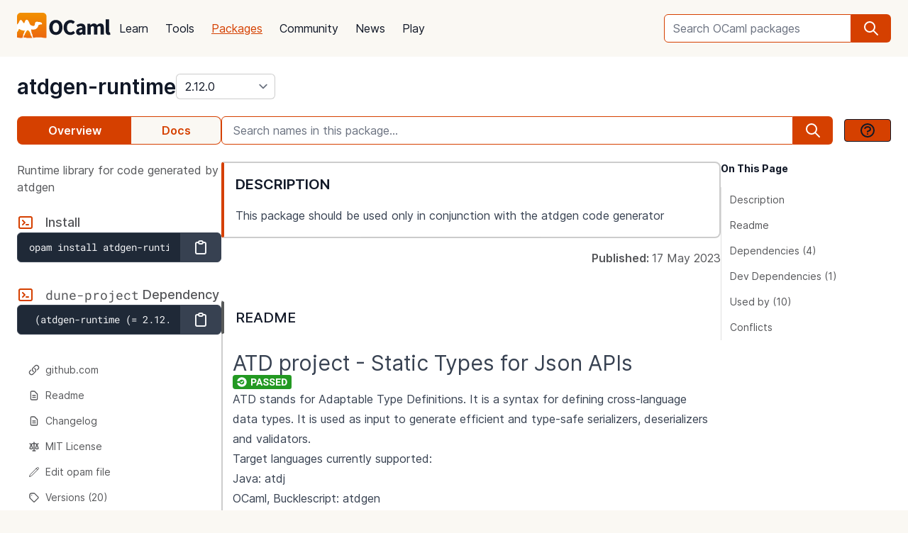

--- FILE ---
content_type: text/html; charset=utf-8
request_url: https://ocaml.org/p/atdgen-runtime/2.12.0
body_size: 25092
content:
<!DOCTYPE html>
<html lang="en">
  <head id="htmx-head">
    <meta charset="utf-8">
    <meta name="viewport" content="width=device-width, initial-scale=1, shrink-to-fit=no">
    
    <meta name="description" content="atdgen-runtime 2.12.0: Runtime library for code generated by atdgen">
    
    <meta name="twitter:title" content="atdgen-runtime 2.12.0 · OCaml Package">
    
    <meta name="twitter:description" content="atdgen-runtime 2.12.0: Runtime library for code generated by atdgen">
    
    <meta name="twitter:image" content="https://ocaml.org/_/MWIyY2ZmMWM5YzdkYWNmYWI4NGQ0MDBjOGFiZTYxOTg/ocaml_org_social_media.png">
    <meta property="og:site_name" content="OCaml">
    <meta property="og:type" content="object">
    <meta property="og:title" content="atdgen-runtime 2.12.0 · OCaml Package">
    
    <meta property="og:description" content="atdgen-runtime 2.12.0: Runtime library for code generated by atdgen">
    
    <meta name="og:image" content="https://ocaml.org/_/MWIyY2ZmMWM5YzdkYWNmYWI4NGQ0MDBjOGFiZTYxOTg/ocaml_org_social_media.png">
    <meta name="theme-color" content="#fff" >
    <meta name="color-scheme" content="white">
    
    <meta name="ahrefs-site-verification" content="6ff715b377cdcd566334b44ae8888791189ce24640c8a403eacdc3bcbaa9449b">
    <link rel="canonical" href="https://ocaml.org/p/atdgen-runtime/2.12.0">
    
    <link rel="icon" type="image/x-icon" href="/_/ZDJmMjgzN2NkZmJlMzgxNGQxMTMxNGVlMzk1NzZkN2I/favicon.ico">
    <link rel="manifest" href="/manifest.json">
    
    <link rel="stylesheet" href="/_/ZDBlYzBjZTdmOGJmMGE2YmY3YjNmOGNkNGZkMmQ5ZWU/css/main.css">
    
    <link rel="stylesheet" href="/_/NmFjYjY5ZmIxYWRhMWQxMTQxODM4ZDEwYTgwMDcwNmI/vendors/font-files/inter.css">
    <link rel="stylesheet" href="/_/YjM3OGY4YzIwN2E2ZmUxZTczOWVkNDQwZWRhMDU0MGM/vendors/font-files/roboto-mono.css">
    <script defer src="/_/OWYyZDQyZjg4MTFlNWEzZjE4ZGY0YWM0OTU1NGEzYTI/vendors/alpine-clipboard.js"></script>
    <script defer src="/_/NGI1NjQzZjdkODY0MTY2MmViNThhM2VlZTYwMDk3NTI/vendors/alpine.min.js"></script>
    <script defer src="/_/YTNhODI2Yzg0Yzk4M2ZiNDcxYmRiYzdhY2FiN2Y0OWQ/vendors/htmx.min.js"></script>
    <!-- FIXME: remove plausible script when Plausible is retired -->
    <script defer data-domain="ocaml.org" src="https://plausible.ci.dev/js/script.js"></script>
    <script>
        !function(t,e){var o,n,p,r;e.__SV||(window.posthog=e,e._i=[],e.init=function(i,s,a){function g(t,e){var o=e.split(".");2==o.length&&(t=t[o[0]],e=o[1]),t[e]=function(){t.push([e].concat(Array.prototype.slice.call(arguments,0)))}}(p=t.createElement("script")).type="text/javascript",p.crossOrigin="anonymous",p.async=!0,p.src=s.api_host.replace(".i.posthog.com","-assets.i.posthog.com")+"/static/array.js",(r=t.getElementsByTagName("script")[0]).parentNode.insertBefore(p,r);var u=e;for(void 0!==a?u=e[a]=[]:a="posthog",u.people=u.people||[],u.toString=function(t){var e="posthog";return"posthog"!==a&&(e+="."+a),t||(e+=" (stub)"),e},u.people.toString=function(){return u.toString(1)+".people (stub)"},o="init me ws ys ps bs capture je Di ks register register_once register_for_session unregister unregister_for_session Ps getFeatureFlag getFeatureFlagPayload isFeatureEnabled reloadFeatureFlags updateEarlyAccessFeatureEnrollment getEarlyAccessFeatures on onFeatureFlags onSurveysLoaded onSessionId getSurveys getActiveMatchingSurveys renderSurvey canRenderSurvey canRenderSurveyAsync identify setPersonProperties group resetGroups setPersonPropertiesForFlags resetPersonPropertiesForFlags setGroupPropertiesForFlags resetGroupPropertiesForFlags reset get_distinct_id getGroups get_session_id get_session_replay_url alias set_config startSessionRecording stopSessionRecording sessionRecordingStarted captureException loadToolbar get_property getSessionProperty Es $s createPersonProfile Is opt_in_capturing opt_out_capturing has_opted_in_capturing has_opted_out_capturing clear_opt_in_out_capturing Ss debug xs getPageViewId captureTraceFeedback captureTraceMetric".split(" "),n=0;n<o.length;n++)g(u,o[n]);e._i.push([i,s,a])},e.__SV=1)}(document,window.posthog||[]);
        posthog.init('phc_OCqqItGZelQ6GJ5spVGiClX6FMqxWoDGBloGJVVSY5n', {
            api_host: 'https://posthog.ci.dev',
            person_profiles: 'identified_only', // or 'always' to create profiles for anonymous users as well
            enable_heatmaps: true,
        })
    </script>
    
    <link rel="search" href="/opensearch.xml" type="application/opensearchdescription+xml" title="OCaml">
    <title>atdgen-runtime 2.12.0 · OCaml Package</title>
  </head>

  <body>
    <script>
      if (localStorage.theme === 'dark' || (!('theme' in localStorage) && window.matchMedia && window.matchMedia('(prefers-color-scheme: dark)').matches)) {
        document.body.classList.add("dark");
      } else {
        document.body.classList.remove("dark");
      }
    </script>
    

    <header
  class="h-20 flex items-center bg-sand dark:bg-dark-background_navigation"
  x-data="{ open: false }">
  <nav class="container-fluid wide header flex justify-between items-center gap-5 xl:gap-8">
    <ul class="order-0 space space-x-5 xl:space-x-8 items-center flex text-content font-medium dark:text-title dark:text-opacity-60 dark:font-semibold">
      <li style="width:132px">
        <a href="/" class="block pb-2">
          <img src="/_/MDBjN2M4YjIxY2Y1YWExZWE3Njk4M2FiZTg1NWZjNTM/logo-with-name.svg" width="132" alt="OCaml logo" class="dark:hidden">
          <img src="/_/MTE3YWE5YzJlZmExNmYyMmI3ZmEwYjliMDEwNDBkMDY/logo-with-name-white.svg" width="132" alt="OCaml logo" class="hidden dark:inline">
        </a>
      </li>
    </ul>
    <ul class="order-2 hidden lg:flex items-center">
      <li>
        <form
           x-data="{ row: null, col: 0, max: 0, total: 0 }"
       @submit="if (row !== null) { window.location = document.getElementById('package-autocomplete-'+row+'-'+col).getAttribute('href'); $event.stopPropagation(); $event.preventDefault(); return false }" 
          action="/packages/search" method="GET">
          <div class="dropdown-container flex items-center justify-center h-10 rounded-md focus-within:outline-primary_25 dark:focus-within:outline-dark-primary_40 focus-within:outline focus-within:outline-2 lg:w-56 xl:w-80" tabindex="0">
  <label for="q" class="sr-only">Search OCaml packages</label>
  <input
      type="search"
      name="q"
      placeholder="Search OCaml packages"
      @keydown.escape="$event.target.blur()"
      class="bg-white dark:bg-dark-card text-title dark:text-dark-title h-full w-full font-normal focus:border-primary dark:focus:border-dark-primary focus:ring-0 border-primary dark:border-dark-primary rounded-md rounded-r-none px-3 py-1 placeholder-text-content dark:placeholder:text-dark-content appearance-none focus:outline-none"
      @keydown.stop   @keyup.down="if (row === null) { row = 0; col = 0; } else { row +=1; if (row > max) { row = max } }"
        @keyup.up="if (row !== null) { row -=1; if (row < 0) { row = null } }"
        @keyup.right="if (col < 1) col++"
        @keyup.left="if (col >= 1) col--"
        :aria-activedescendant="row !== null ? 'package-autocomplete-'+row+'-'+col : null"

        hx-get="/packages/autocomplete"
        hx-params="q"
        hx-trigger="keyup changed, search"
        hx-target="#header-search-results"
        hx-indicator="#header-search-indicator"
        autocomplete="off"
        
  >
  
  <button
      aria-label="search"
      class="h-full flex items-center justify-center rounded-r-md bg-primary dark:bg-dark-primary text-white dark:text-dark-white px-4"
      type="submit"
  ><svg xmlns="http://www.w3.org/2000/svg" class="w-6 h-6" fill="none" viewBox="0 0 24 24" stroke="currentColor" aria-hidden="true">
  <path stroke-linecap="round" stroke-linejoin="round" stroke-width="2" d="M21 21l-6-6m2-5a7 7 0 11-14 0 7 7 0 0114 0z" />
</svg>

</button>

  <div class="dropdown w-full lg:w-[32rem] xl:w-[32rem] z-10 absolute rounded-md mt-12 shadow-2xl top-1 p-2 bg-background dark:bg-dark-background shadow-3xl dark:outline dark:outline-1 dark:outline-primary">
    <div id="header-search-results" aria-live="polite"></div>
<a class="flex py-2 px-2 mx-2 gap-4 hover:bg-primary_nav_block_hover_10 dark:hover:bg-dark-primary_nav_block_hover_10 font-normal rounded-md text-primary dark:text-dark-primary" href="/api">
  Standard Library API
  <svg xmlns="http://www.w3.org/2000/svg" class="w-6 h-6" fill="none" viewBox="0 0 24 24" stroke="currentColor" aria-hidden="true">
  <path stroke-linecap="round" stroke-linejoin="round" stroke-width="2" d="M10 6H6a2 2 0 00-2 2v10a2 2 0 002 2h10a2 2 0 002-2v-4M14 4h6m0 0v6m0-6L10 14"></path>
</svg>


</a>

</div>

</div>


        </form>
      </li>
    </ul>
    <ul class="order-1 mr-auto items-center hidden lg:flex font-medium dark:text-white dark:text-opacity-60 dark:font-semibold">
      
      <li><a href="/docs" class="block font-normal py-3 mg:py-4 px-1 lg:px-3 hover:text-primary dark:hover:text-dark-primary text-title dark:text-dark-title">Learn</a>


</li>
      
      <li><a href="/tools" class="block font-normal py-3 mg:py-4 px-1 lg:px-3 hover:text-primary dark:hover:text-dark-primary text-title dark:text-dark-title">Tools</a>


</li>
      
      <li><a href="/packages" class="block font-normal py-3 mg:py-4 px-1 lg:px-3 hover:text-primary dark:hover:text-dark-primary text-primary dark:text-dark-primary underline">Packages</a>


</li>
      
      <li><a href="/community" class="block font-normal py-3 mg:py-4 px-1 lg:px-3 hover:text-primary dark:hover:text-dark-primary text-title dark:text-dark-title">Community</a>


</li>
      
      <li><a href="/changelog" class="block font-normal py-3 mg:py-4 px-1 lg:px-3 hover:text-primary dark:hover:text-dark-primary text-title dark:text-dark-title">News</a>


</li>
      
      <li><a href="/play" class="block font-normal py-3 mg:py-4 px-1 lg:px-3 hover:text-primary dark:hover:text-dark-primary text-title dark:text-dark-title">Play</a>


</li>
      
    </ul>
    
    <ul class="order-1 lg:hidden flex items-center">
      <li
        class="h-12 w-12 hover:bg-primary_25 dark:hover:bg-primary_20 flex items-center justify-center rounded-full text-content dark:text-dark-title">
        <button aria-label="open menu" @click="open = ! open">
          <svg xmlns="http://www.w3.org/2000/svg" class="h-8 w-8" fill="none" viewBox="0 0 24 24" stroke="currentColor" aria-hidden="true">
  <path stroke-linecap="round" stroke-linejoin="round" stroke-width="2" d="M4 6h16M4 10h16M4 14h16M4 18h16" />
</svg>


        </button>
      </li>
    </ul>
  </nav>

  <div class="bg-black fixed w-full h-full left-0 top-0 opacity-60 z-40" x-show='open' x-cloak></div>

  <nav class="z-50 h-full fixed right-0 top-0 max-w-full w-96 bg-background dark:bg-dark-background shadow-lg" x-show="open" x-cloak
    @click.away="open = false" x-transition:enter="transition duration-200 ease-out"
    x-transition:enter-start="translate-x-full" x-transition:leave="transition duration-100 ease-in"
    x-transition:leave-end="translate-x-full">
    <ul class="text-content p-6 font-semibold">
      <li class="flex justify-between items-center">
        <a href="/">
          <img src="/_/MDBjN2M4YjIxY2Y1YWExZWE3Njk4M2FiZTg1NWZjNTM/logo-with-name.svg" width="132" alt="OCaml logo" class="dark:hidden">
          <img src="/_/MTE3YWE5YzJlZmExNmYyMmI3ZmEwYjliMDEwNDBkMDY/logo-with-name-white.svg" width="132" alt="OCaml logo" class="hidden dark:inline">
        </a>

        <div class=""
          x-on:click="open = false">
          <button aria-label="close" class="text-content dark:text-dark-title">
            <svg xmlns="http://www.w3.org/2000/svg" class="h-8 w-8" fill="none" viewBox="0 0 24 24" stroke="currentColor" aria-hidden="true">
  <path stroke-linecap="round" stroke-linejoin="round" stroke-width="2" d="M6 18L18 6M6 6l12 12" />
</svg>


          </button>
        </div>
      </li>
      <li class="mt-6 mb-3">
        <form action="/packages/search" method="GET">
          <div class="dropdown-container flex items-center justify-center h-10 rounded-md focus-within:outline-primary_25 dark:focus-within:outline-dark-primary_40 focus-within:outline focus-within:outline-2 " tabindex="0">
  <label for="q" class="sr-only">Search OCaml packages</label>
  <input
      type="search"
      name="q"
      placeholder="Search OCaml packages"
      @keydown.escape="$event.target.blur()"
      class="bg-white dark:bg-dark-card text-title dark:text-dark-title h-full w-full font-normal focus:border-primary dark:focus:border-dark-primary focus:ring-0 border-primary dark:border-dark-primary rounded-md rounded-r-none px-3 py-1 placeholder-text-content dark:placeholder:text-dark-content appearance-none focus:outline-none"
      
  >
  
  <button
      aria-label="search"
      class="h-full flex items-center justify-center rounded-r-md bg-primary dark:bg-dark-primary text-white dark:text-dark-white px-4"
      type="submit"
  ><svg xmlns="http://www.w3.org/2000/svg" class="w-6 h-6" fill="none" viewBox="0 0 24 24" stroke="currentColor" aria-hidden="true">
  <path stroke-linecap="round" stroke-linejoin="round" stroke-width="2" d="M21 21l-6-6m2-5a7 7 0 11-14 0 7 7 0 0114 0z" />
</svg>

</button>

  
</div>


        </form>
      </li>

      
      <li><a href="/docs" class="block font-normal py-3 mg:py-4 px-1 lg:px-3 hover:text-primary dark:hover:text-dark-primaryblock text-title dark:text-dark-title">Learn</a>


</li>
      
      <li><a href="/tools" class="block font-normal py-3 mg:py-4 px-1 lg:px-3 hover:text-primary dark:hover:text-dark-primaryblock text-title dark:text-dark-title">Tools</a>


</li>
      
      <li><a href="/packages" class="block font-normal py-3 mg:py-4 px-1 lg:px-3 hover:text-primary dark:hover:text-dark-primaryblock text-primary dark:text-dark-primary underline">Packages</a>


</li>
      
      <li><a href="/community" class="block font-normal py-3 mg:py-4 px-1 lg:px-3 hover:text-primary dark:hover:text-dark-primaryblock text-title dark:text-dark-title">Community</a>


</li>
      
      <li><a href="/changelog" class="block font-normal py-3 mg:py-4 px-1 lg:px-3 hover:text-primary dark:hover:text-dark-primaryblock text-title dark:text-dark-title">News</a>


</li>
      
      <li><a href="/play" class="block font-normal py-3 mg:py-4 px-1 lg:px-3 hover:text-primary dark:hover:text-dark-primaryblock text-title dark:text-dark-title">Play</a>


</li>
      
      <li>
        <a href="/api" class="flex py-3 px-1 gap-4 font-semibold text-primary dark:text-dark-primary">Standard Library API<svg xmlns="http://www.w3.org/2000/svg" class="w-6 h-6" fill="none" viewBox="0 0 24 24" stroke="currentColor" aria-hidden="true">
  <path stroke-linecap="round" stroke-linejoin="round" stroke-width="2" d="M10 6H6a2 2 0 00-2 2v10a2 2 0 002 2h10a2 2 0 002-2v-4M14 4h6m0 0v6m0-6L10 14"></path>
</svg>

</a>
      </li>
      <li class="mt-3 mb-6">
        <a href="/docs/get-started" class="w-full rounded font-normal py-3 px-7 flex items-center justify-center bg-primary dark:bg-dark-primary text-white dark:text-dark-title">Get started</a>
      </li>
      <li>
        <div class="space-x-6 text-2xl flex items-center">
          <a aria-label="OCaml's Discord" href="https://discord.gg/cCYQbqN" class="opacity-60 hover:opacity-100 text-content dark:text-dark-title hover:text-primary dark:hover:text-dark-primary">
            <svg xmlns="http://www.w3.org/2000/svg" class="w-6 h-6" fill="currentColor" viewBox="0 0 24 24" aria-hidden="true">
  <path fill-rule="evenodd" d="M18.9419 5.29661C17.6473 4.69088 16.263 4.25066 14.8157 4C14.638 4.32134 14.4304 4.75355 14.2872 5.09738C12.7487 4.86601 11.2245 4.86601 9.7143 5.09738C9.57116 4.75355 9.3588 4.32134 9.17947 4C7.73067 4.25066 6.3448 4.6925 5.05016 5.29982C2.43887 9.24582 1.73099 13.0938 2.08493 16.8872C3.81688 18.1805 5.49534 18.9662 7.14548 19.4804C7.55291 18.9196 7.91628 18.3235 8.22931 17.6953C7.63313 17.4688 7.06211 17.1892 6.52256 16.8647C6.6657 16.7586 6.80571 16.6478 6.94098 16.5337C10.2318 18.0729 13.8074 18.0729 17.0589 16.5337C17.1958 16.6478 17.3358 16.7586 17.4774 16.8647C16.9362 17.1908 16.3637 17.4704 15.7675 17.697C16.0805 18.3235 16.4423 18.9212 16.8513 19.4819C18.503 18.9678 20.183 18.1822 21.915 16.8872C22.3303 12.4897 21.2056 8.67705 18.9419 5.29661ZM8.67765 14.5543C7.68977 14.5543 6.87963 13.632 6.87963 12.509C6.87963 11.3859 7.67247 10.4621 8.67765 10.4621C9.68285 10.4621 10.493 11.3843 10.4757 12.509C10.4772 13.632 9.68285 14.5543 8.67765 14.5543ZM15.3223 14.5543C14.3344 14.5543 13.5243 13.632 13.5243 12.509C13.5243 11.3859 14.3171 10.4621 15.3223 10.4621C16.3275 10.4621 17.1376 11.3843 17.1203 12.509C17.1203 13.632 16.3275 14.5543 15.3223 14.5543Z" clip-rule="evenodd" />
</svg>


          </a>
          <a aria-label="The OCaml Compiler on GitHub" href="https://github.com/ocaml/ocaml" class="opacity-60 hover:opacity-100 text-content dark:text-dark-title hover:text-primary dark:hover:text-dark-primary">
            <svg xmlns="http://www.w3.org/2000/svg" class="w-6 h-6" fill="currentColor" viewBox="0 0 24 24" aria-hidden="true">
  <path fill-rule="evenodd" d="M12 2C6.477 2 2 6.484 2 12.017c0 4.425 2.865 8.18 6.839 9.504.5.092.682-.217.682-.483 0-.237-.008-.868-.013-1.703-2.782.605-3.369-1.343-3.369-1.343-.454-1.158-1.11-1.466-1.11-1.466-.908-.62.069-.608.069-.608 1.003.07 1.531 1.032 1.531 1.032.892 1.53 2.341 1.088 2.91.832.092-.647.35-1.088.636-1.338-2.22-.253-4.555-1.113-4.555-4.951 0-1.093.39-1.988 1.029-2.688-.103-.253-.446-1.272.098-2.65 0 0 .84-.27 2.75 1.026A9.564 9.564 0 0112 6.844c.85.004 1.705.115 2.504.337 1.909-1.296 2.747-1.027 2.747-1.027.546 1.379.202 2.398.1 2.651.64.7 1.028 1.595 1.028 2.688 0 3.848-2.339 4.695-4.566 4.943.359.309.678.92.678 1.855 0 1.338-.012 2.419-.012 2.747 0 .268.18.58.688.482A10.019 10.019 0 0022 12.017C22 6.484 17.522 2 12 2z" clip-rule="evenodd" />
</svg>


          </a>
          <a aria-label="The OCaml Language Twitter Account" href="https://twitter.com/ocaml_org" class="opacity-60 hover:opacity-100 text-content dark:text-dark-title hover:text-primary dark:hover:text-dark-primary">
            <svg xmlns="http://www.w3.org/2000/svg" class="w-6 h-6" fill="currentColor" viewBox="0 0 24 24" aria-hidden="true">
  <path d="M8.29 20.251c7.547 0 11.675-6.253 11.675-11.675 0-.178 0-.355-.012-.53A8.348 8.348 0 0022 5.92a8.19 8.19 0 01-2.357.646 4.118 4.118 0 001.804-2.27 8.224 8.224 0 01-2.605.996 4.107 4.107 0 00-6.993 3.743 11.65 11.65 0 01-8.457-4.287 4.106 4.106 0 001.27 5.477A4.072 4.072 0 012.8 9.713v.052a4.105 4.105 0 003.292 4.022 4.095 4.095 0 01-1.853.07 4.108 4.108 0 003.834 2.85A8.233 8.233 0 012 18.407a11.616 11.616 0 006.29 1.84" />
</svg>


          </a>
        </div>
      </li>
    </ul>
  </nav>
</header>
<script>
  window.addEventListener('keydown', function(event) { 
    if (event.key === "/") {
      // Check if the focused element is inside #editor1
      if (document.activeElement.closest("#editor1")) {
        return;
      }

      event.preventDefault(); 
      document.querySelector("input[type='search']").focus()
    }
  });
</script>


    <main class="bg-background dark:bg-dark-background"><div class="bg-background dark:bg-dark-background"
  x-on:click="search_instructions = false"
  x-data="{ sidebar: window.matchMedia('(min-width: 48em)').matches, 'search_instructions': false }" @resize.window="sidebar = window.matchMedia('(min-width: 48em)').matches" x-on:close-sidebar="sidebar=window.matchMedia('(min-width: 48em)').matches"
  >
  <div class="pt-6">
    <div class="container-fluid wide">
      <div class="flex justify-between flex-col md:flex-row">
        <div class="flex flex-col items-baseline" id="htmx-breadcrumbs">
          <div class="flex gap-4">
  <h1 class="m-0 text-3xl"><span class="sr-only">package </span><a class="font-semibold text-3xl text-title dark:text-dark-title" href="/p/atdgen-runtime/2.12.0">atdgen-runtime</a></h1>
  <select id="version" name="version" aria-label="version" onchange="location = this.value;"
    class="leading-8 appearance-none cursor-pointer py-0 rounded-md border border-separator_20 dark:border-dark-separator_30 text:title dark:text-dark-title bg-white dark:bg-dark-card pr-8"
    style="background-position: right 0.25rem center">
    
<option value="/p/atdgen-runtime/latest" >
  latest (3.0.1)
</option>

<option value="/p/atdgen-runtime/3.0.1" >
  3.0.1
</option>

<option value="/p/atdgen-runtime/2.16.0" >
  2.16.0
</option>

<option value="/p/atdgen-runtime/2.15.0" >
  2.15.0
</option>

<option value="/p/atdgen-runtime/2.14.1" >
  2.14.1
</option>

<option value="/p/atdgen-runtime/2.14.0" >
  2.14.0
</option>

<option value="/p/atdgen-runtime/2.13.0" >
  2.13.0
</option>

<option value="/p/atdgen-runtime/2.12.0" selected>
  2.12.0
</option>

<option value="/p/atdgen-runtime/2.11.0" >
  2.11.0
</option>

<option value="/p/atdgen-runtime/2.10.0" >
  2.10.0
</option>

<option value="/p/atdgen-runtime/2.9.1" >
  2.9.1
</option>

<option value="/p/atdgen-runtime/2.8.0" >
  2.8.0
</option>

<option value="/p/atdgen-runtime/2.7.0" >
  2.7.0
</option>

<option value="/p/atdgen-runtime/2.6.0" >
  2.6.0
</option>

<option value="/p/atdgen-runtime/2.5.0" >
  2.5.0
</option>

<option value="/p/atdgen-runtime/2.4.1" >
  2.4.1
</option>

<option value="/p/atdgen-runtime/2.4.0" >
  2.4.0
</option>

<option value="/p/atdgen-runtime/2.3.3" >
  2.3.3
</option>

<option value="/p/atdgen-runtime/2.2.1" >
  2.2.1
</option>

<option value="/p/atdgen-runtime/2.0.0" >
  2.0.0
</option>

<option value="/p/atdgen-runtime/1.13.0" >
  1.13.0
</option>

  </select>
</div>


        </div>
      </div>
      <button :title='(sidebar? "close" : "open")+" sidebar"' class="flex items-center bg-[#D54000] p-4 z-30 rounded-full text-white shadow-custom bottom-24 md:bottom-36 fixed md:hidden right-10"
      x-on:click="sidebar = ! sidebar">
        <svg xmlns="http://www.w3.org/2000/svg" class="h-6 w-6" fill="currentColor" viewBox="0 0 24 24" >
  <path d="M14.25 14.375H19.875C20.4962 14.375 21 13.8712 21 13.25V9.875C21 9.25377 20.4962 8.75 19.875 8.75H14.25C13.6288 8.75 13.125 9.25377 13.125 9.875V11H7.5V7.625H9.75C10.3712 7.625 10.875 7.12122 10.875 6.5V3.125C10.875 2.50378 10.3712 2 9.75 2H4.125C3.50378 2 3 2.50378 3 3.125V6.5C3 7.12122 3.50378 7.625 4.125 7.625H6.375V19.4375C6.375 19.7482 6.62677 20 6.9375 20H13.125V21.125C13.125 21.7462 13.6288 22.25 14.25 22.25H19.875C20.4962 22.25 21 21.7462 21 21.125V17.75C21 17.1288 20.4962 16.625 19.875 16.625H14.25C13.6288 16.625 13.125 17.1288 13.125 17.75V18.875H7.5V12.125H13.125V13.25C13.125 13.8712 13.6288 14.375 14.25 14.375ZM14.25 9.875H19.875V13.25H14.25V9.875ZM4.125 6.5V3.125H9.75V6.5H4.125ZM14.25 17.75H19.875V21.125H14.25V17.75Z"/>
</svg>


      </button>
      <div class="fixed z-10 inset-0 bg-tertiary_25 backdrop-blur-sm md:hidden"
        :class='sidebar ? "" : "hidden"' aria-hidden="true" x-on:click="sidebar = ! sidebar">
      </div>

      <button title="search" class="flex items-center bg-[#D54000] p-4 z-30 rounded-full text-white shadow-custom bottom-40 fixed right-10 md:hidden"
      x-on:click="document.getElementById('in-package-search-input').focus();">
        <svg xmlns="http://www.w3.org/2000/svg" class="h-6 w-6" fill="none" viewBox="0 0 24 24" stroke="currentColor" aria-hidden="true">
  <path stroke-linecap="round" stroke-linejoin="round" stroke-width="2" d="M21 21l-6-6m2-5a7 7 0 11-14 0 7 7 0 0114 0z" />
</svg>


        <span class="hidden md:flex font-semibold px-2">search</span>
      </button>

      <div class="flex gap-4 xl:gap-10 flex-col md:flex-row mt-6">
        <ol class="flex w-full md:w-60 lg:w-72 flex-shrink-0">
          <li class="flex flex-auto">
            <a class="w-full h-10 flex justify-center rounded-l-lg p-1 items-center font-semibold border border-r-0 border-primary dark:border-dark-primary bg-primary dark:bg-dark-primary text-white dark:text-dark-title" href="/p/atdgen-runtime/2.12.0">Overview</a>
          </li>
            
            <li class="flex flex-auto">
              <a class="w-full h-10 flex justify-center rounded-r-lg p-1 items-center font-semibold border border-l-0  border-primary dark:border-dark-primary text-primary dark:text-dark-primary bg-sand dark:bg-dark-card" href="/p/atdgen-runtime/2.12.0/doc/index.html">Docs</a>
            </li>
            
          </li>
        </ol>

        <div id="in-package-search" class="relative w-full">
          <div class="flex w-full items-center overflow-hidden">
            
              <input id="in-package-search-input" type="search" name="q" class="min-w-0 focus:border-primary dark:focus:border-dark-primary focus:ring-0 bg-white dark:bg-dark-card text-title dark:text-dark-title border-primary dark:border-dark-primary h-10 rounded-l-md appearance-none px-4 flex-grow placeholder-text-content dark:placeholder:text-dark-content"
                tabindex="1"
                autocomplete="off"
                aria-owns="in-package-search-results"
                aria-expanded="false"
                aria-autocomplete="list"
                aria-describedby="search-instructions"
                placeholder="Search names in this package..."
                onfocus="this.select(); this.setAttribute('aria-expanded', true)"
                onblur="this.setAttribute('aria-expanded', false)"
                >
              <div aria-hidden="true" class="h-10 rounded-r-md bg-primary dark:bg-dark-primary text-white dark:text-dark-white flex items-center justify-center px-4">
                <svg xmlns="http://www.w3.org/2000/svg" class="w-6 h-6" fill="none" viewBox="0 0 24 24" stroke="currentColor" aria-hidden="true">
  <path stroke-linecap="round" stroke-linejoin="round" stroke-width="2" d="M21 21l-6-6m2-5a7 7 0 11-14 0 7 7 0 0114 0z" />
</svg>


              </div>
              <button class="ml-4 btn btn-sm" @click.prevent.stop="search_instructions = !search_instructions" title="show search instructions">
              <svg xmlns="http://www.w3.org/2000/svg" class="w-6 h-6" fill="none" viewBox="0 0 24 24" stroke-width="1.5" stroke="currentColor">
  <path stroke-linecap="round" stroke-linejoin="round" stroke-width="2" d="M8.228 9c.549-1.165 2.03-2 3.772-2 2.21 0 4 1.343 4 3 0 1.4-1.278 2.575-3.006 2.907-.542.104-.994.54-.994 1.093m0 3h.01M21 12a9 9 0 11-18 0 9 9 0 0118 0z"></path>
</svg>


              </button>
            
          </div>

          <div id="search-instructions" x-show="search_instructions" class="absolute top-12 p-4 right-0 left-0 bg-background dark:bg-dark-background z-[22] w-full max-h-[60vh] overflow-y-auto border rounded-lg shadow-xl">
            <div class="prose dark:prose-invert text-sm">
  <p>You can search for identifiers within the package.</p>
  <p>in-package search v0.2.0</p>
</div>


          </div>

          <div id="in-package-search-results" aria-live="polite" class="absolute top-12 right-0 left-0 bg-background dark:bg-dark-background z-20 w-full max-h-[60vh] overflow-y-auto border rounded-lg shadow-xl">
          </div>
        </div>
      </div>

      <div class="flex md:gap-4 xl:gap-10">
        <div
          class="p-10 z-20 bg-background dark:bg-dark-background flex-col fixed h-screen overflow-auto md:flex left-0 top-0 md:sticky w-80 md:w-60 lg:w-72 md:px-0 md:pt-6 md:pb-24"
          x-show="sidebar" x-transition:enter="transition duration-200 ease-out"
          x-transition:enter-start="-translate-x-full" x-transition:leave="transition duration-100 ease-in"
          x-transition:leave-end="-translate-x-full">
          <div class="xl:hidden mb-6 xl:mb-0">
<div
  x-data='toc'
  @scroll.window="scrollY = window.scrollY"
  @resize.window="setTimeout(() => sectionYPositions = computeSectionYPositions($el), 10)"
  x-init="setTimeout(() => sectionYPositions = computeSectionYPositions($el), 10)"
  >
  
  <div class="font-bold text-title dark:text-dark-title text-sm mb-4">On This Page</div>
  <ol class="leading-6 text-sm border-l">
    
      <li>
        <a href="#description" class="text-content dark:text-dark-content py-1 pl-2 pr-1 block transition-colors border-l-4 border-t-2 border-b-2 border-r-2 border-transparent rounded"
          :class='isWithin(scrollY, "#description", sectionYPositions) ? "font-semibold border-l-primary dark:border-l-dark-primary text-title dark:text-dark-title bg-primary_nav_block_hover_10 dark:bg-primary_nav_block_hover_10": "hover:text-title dark:hover:text-dark-title"'
          :style='isWithin(scrollY, "#description", sectionYPositions) ? "letter-spacing: -0.012em;" : ""'
        >
          Description
        </a>
          
        
      <li>
        <a href="#readme" class="text-content dark:text-dark-content py-1 pl-2 pr-1 block transition-colors border-l-4 border-t-2 border-b-2 border-r-2 border-transparent rounded"
          :class='isWithin(scrollY, "#readme", sectionYPositions) ? "font-semibold border-l-primary dark:border-l-dark-primary text-title dark:text-dark-title bg-primary_nav_block_hover_10 dark:bg-primary_nav_block_hover_10": "hover:text-title dark:hover:text-dark-title"'
          :style='isWithin(scrollY, "#readme", sectionYPositions) ? "letter-spacing: -0.012em;" : ""'
        >
          Readme
        </a>
          
        
      <li>
        <a href="#dependencies" class="text-content dark:text-dark-content py-1 pl-2 pr-1 block transition-colors border-l-4 border-t-2 border-b-2 border-r-2 border-transparent rounded"
          :class='isWithin(scrollY, "#dependencies", sectionYPositions) ? "font-semibold border-l-primary dark:border-l-dark-primary text-title dark:text-dark-title bg-primary_nav_block_hover_10 dark:bg-primary_nav_block_hover_10": "hover:text-title dark:hover:text-dark-title"'
          :style='isWithin(scrollY, "#dependencies", sectionYPositions) ? "letter-spacing: -0.012em;" : ""'
        >
          Dependencies (4)
        </a>
          
        
      <li>
        <a href="#development-dependencies" class="text-content dark:text-dark-content py-1 pl-2 pr-1 block transition-colors border-l-4 border-t-2 border-b-2 border-r-2 border-transparent rounded"
          :class='isWithin(scrollY, "#development-dependencies", sectionYPositions) ? "font-semibold border-l-primary dark:border-l-dark-primary text-title dark:text-dark-title bg-primary_nav_block_hover_10 dark:bg-primary_nav_block_hover_10": "hover:text-title dark:hover:text-dark-title"'
          :style='isWithin(scrollY, "#development-dependencies", sectionYPositions) ? "letter-spacing: -0.012em;" : ""'
        >
          Dev Dependencies (1)
        </a>
          
        
      <li>
        <a href="#used-by" class="text-content dark:text-dark-content py-1 pl-2 pr-1 block transition-colors border-l-4 border-t-2 border-b-2 border-r-2 border-transparent rounded"
          :class='isWithin(scrollY, "#used-by", sectionYPositions) ? "font-semibold border-l-primary dark:border-l-dark-primary text-title dark:text-dark-title bg-primary_nav_block_hover_10 dark:bg-primary_nav_block_hover_10": "hover:text-title dark:hover:text-dark-title"'
          :style='isWithin(scrollY, "#used-by", sectionYPositions) ? "letter-spacing: -0.012em;" : ""'
        >
          Used by (10)
        </a>
          
        
      <li>
        <a href="#conflicts" class="text-content dark:text-dark-content py-1 pl-2 pr-1 block transition-colors border-l-4 border-t-2 border-b-2 border-r-2 border-transparent rounded"
          :class='isWithin(scrollY, "#conflicts", sectionYPositions) ? "font-semibold border-l-primary dark:border-l-dark-primary text-title dark:text-dark-title bg-primary_nav_block_hover_10 dark:bg-primary_nav_block_hover_10": "hover:text-title dark:hover:text-dark-title"'
          :style='isWithin(scrollY, "#conflicts", sectionYPositions) ? "letter-spacing: -0.012em;" : ""'
        >
          Conflicts
        </a>
          
        
      </li>
  </ol>
  
</div>


</div>
<div class="text-base text-content dark:text-dark-content mb-6">
  Runtime library for code generated by atdgen
</div>

<h2 class="inline-flex items-center text-lg font-medium text-content dark:text-dark-content">
    <svg xmlns="http://www.w3.org/2000/svg" class="mr-4 h-6 w-6 text-primary dark:text-dark-primary" fill="none" viewBox="0 0 24 24" stroke="currentColor" aria-hidden="true">
  <path stroke-linecap="round" stroke-linejoin="round" stroke-width="2" d="M8 9l3 3-3 3m5 0h3M5 20h14a2 2 0 002-2V6a2 2 0 00-2-2H5a2 2 0 00-2 2v12a2 2 0 002 2z" />
</svg>


    Install
</h2>

<div class="w-full flex rounded-md shadow-sm whitespace-nowrap" x-data="{ copied: false }">
  <input type="text" id="install-package" class="flex items-center px-4 py-2 flex-grow rounded-none rounded-l-md bg-gray-800 text-gray-100 text-sm font-mono subpixel-antialiased border-gray-700 focus:outline-none focus:ring-1 focus:ring-orange-500 focus:border-orange-500"
    value="opam install atdgen-runtime.2.12.0">

  <button title="Copy to clipboard"
    class="-ml-px flex-shrink-0 inline-flex items-center px-4 py-2 border border-gray-700 text-sm font-medium rounded-r-md text-gray-100 bg-gray-700 hover:bg-gray-600 focus:outline-none focus:ring-1 focus:ring-orange-500 focus:border-orange-500"
    @click="$clipboard(document.getElementById('install-package').value); copied = true; setTimeout(() => copied = false, 2000)"
    :class="{ 'border-gray-700': !copied, 'text-gray-100': !copied, 'focus:ring-orange-500': !copied, 'focus:border-orange-500': !copied, 'border-green-600': copied, 'text-green-600': copied, 'focus:ring-green-500': copied, 'focus:border-green-500': copied }">
    <div x-show="!copied" class="h-6 w-6">
      <svg xmlns="http://www.w3.org/2000/svg" class="h-6 w-6" fill="none" viewBox="0 0 24 24" stroke="currentColor" aria-hidden="true">
  <path stroke-linecap="round" stroke-linejoin="round" stroke-width="2" d="M9 5H7a2 2 0 00-2 2v12a2 2 0 002 2h10a2 2 0 002-2V7a2 2 0 00-2-2h-2M9 5a2 2 0 002 2h2a2 2 0 002-2M9 5a2 2 0 012-2h2a2 2 0 012 2" />
</svg>


    </div>
    <div x-show="copied" class="h-6 w-6">
      <svg xmlns="http://www.w3.org/2000/svg" class="h-6 w-6" fill="none" viewBox="0 0 24 24" stroke="currentColor" aria-hidden="true">
  <path stroke-linecap="round" stroke-linejoin="round" stroke-width="2" d="M5 13l4 4L19 7" />
</svg>


    </div>
  </button>
</div>


<h2 class="inline-flex items-center text-lg font-medium text-content dark:text-dark-content mt-8">
    <svg xmlns="http://www.w3.org/2000/svg" class="mr-4 h-6 w-6 text-primary dark:text-dark-primary" fill="none" viewBox="0 0 24 24" stroke="currentColor" aria-hidden="true">
  <path stroke-linecap="round" stroke-linejoin="round" stroke-width="2" d="M8 9l3 3-3 3m5 0h3M5 20h14a2 2 0 002-2V6a2 2 0 00-2-2H5a2 2 0 00-2 2v12a2 2 0 002 2z" />
</svg>


    <pre>dune-project</pre>&nbsp;Dependency
</h2>

<div class="w-full flex rounded-md shadow-sm whitespace-nowrap" x-data="{ copied: false }">
  <input type="text" id="dune-dependency-package" class="flex items-center px-4 py-2 flex-grow rounded-none rounded-l-md bg-gray-800 text-gray-100 text-sm font-mono subpixel-antialiased border-gray-700 focus:outline-none focus:ring-1 focus:ring-orange-500 focus:border-orange-500"
    value=" (atdgen-runtime (= 2.12.0))">

  <button title="Copy to clipboard"
    class="-ml-px flex-shrink-0 inline-flex items-center px-4 py-2 border border-gray-700 text-sm font-medium rounded-r-md text-gray-100 bg-gray-700 hover:bg-gray-600 focus:outline-none focus:ring-1 focus:ring-orange-500 focus:border-orange-500"
    @click="$clipboard(document.getElementById('dune-dependency-package').value); copied = true; setTimeout(() => copied = false, 2000)"
    :class="{ 'border-gray-700': !copied, 'text-gray-100': !copied, 'focus:ring-orange-500': !copied, 'focus:border-orange-500': !copied, 'border-green-600': copied, 'text-green-600': copied, 'focus:ring-green-500': copied, 'focus:border-green-500': copied }">
    <div x-show="!copied" class="h-6 w-6">
      <svg xmlns="http://www.w3.org/2000/svg" class="h-6 w-6" fill="none" viewBox="0 0 24 24" stroke="currentColor" aria-hidden="true">
  <path stroke-linecap="round" stroke-linejoin="round" stroke-width="2" d="M9 5H7a2 2 0 00-2 2v12a2 2 0 002 2h10a2 2 0 002-2V7a2 2 0 00-2-2h-2M9 5a2 2 0 002 2h2a2 2 0 002-2M9 5a2 2 0 012-2h2a2 2 0 012 2" />
</svg>


    </div>
    <div x-show="copied" class="h-6 w-6">
      <svg xmlns="http://www.w3.org/2000/svg" class="h-6 w-6" fill="none" viewBox="0 0 24 24" stroke="currentColor" aria-hidden="true">
  <path stroke-linecap="round" stroke-linejoin="round" stroke-width="2" d="M5 13l4 4L19 7" />
</svg>


    </div>
  </button>
</div>


<div class="flex flex-col mt-8 text-sm text-lighter">
    
    <a href="https://github.com/ahrefs/atd" class="flex items-center py-2 px-4 text-content dark:text-dark-content hover:text-primary dark:hover:text-dark-primary">
    <svg xmlns="http://www.w3.org/2000/svg" class="h-4 w-4 mr-2 inline-block" fill="none" viewBox="0 0 24 24" stroke-width="2" stroke="currentColor" aria-hidden="true">
  <path stroke-linecap="round" stroke-linejoin="round" d="M13.19 8.688a4.5 4.5 0 011.242 7.244l-4.5 4.5a4.5 4.5 0 01-6.364-6.364l1.757-1.757m13.35-.622l1.757-1.757a4.5 4.5 0 00-6.364-6.364l-4.5 4.5a4.5 4.5 0 001.242 7.244" />
</svg>


    github.com
</a>


    
    
    <a href="/p/atdgen-runtime/2.12.0/README.html" class="flex items-center py-2 px-4 text-content dark:text-dark-content hover:text-primary dark:hover:text-dark-primary">
    <svg xmlns="http://www.w3.org/2000/svg" class="h-4 w-4 mr-2 inline-block" fill="none" viewBox="0 0 24 24" stroke="currentColor" aria-hidden="true">
  <path stroke-linecap="round" stroke-linejoin="round" stroke-width="2" d="M9 12h6m-6 4h6m2 5H7a2 2 0 01-2-2V5a2 2 0 012-2h5.586a1 1 0 01.707.293l5.414 5.414a1 1 0 01.293.707V19a2 2 0 01-2 2z" />
</svg>


    Readme
</a>


    
    
    <a href="/p/atdgen-runtime/2.12.0/CHANGES.html" class="flex items-center py-2 px-4 text-content dark:text-dark-content hover:text-primary dark:hover:text-dark-primary">
    <svg xmlns="http://www.w3.org/2000/svg" class="h-4 w-4 mr-2 inline-block" fill="none" viewBox="0 0 24 24" stroke="currentColor" aria-hidden="true">
  <path stroke-linecap="round" stroke-linejoin="round" stroke-width="2" d="M9 12h6m-6 4h6m2 5H7a2 2 0 01-2-2V5a2 2 0 012-2h5.586a1 1 0 01.707.293l5.414 5.414a1 1 0 01.293.707V19a2 2 0 01-2 2z" />
</svg>


    Changelog
</a>


    
    
    <a href="/p/atdgen-runtime/2.12.0/LICENSE.html" class="flex items-center py-2 px-4 text-content dark:text-dark-content hover:text-primary dark:hover:text-dark-primary">
    <svg xmlns="http://www.w3.org/2000/svg" class="h-4 w-4 mr-2 inline-block" fill="none" viewBox="0 0 24 24" stroke="currentColor" aria-hidden="true">
  <path stroke-linecap="round" stroke-linejoin="round" stroke-width="2" d="M3 6l3 1m0 0l-3 9a5.002 5.002 0 006.001 0M6 7l3 9M6 7l6-2m6 2l3-1m-3 1l-3 9a5.002 5.002 0 006.001 0M18 7l3 9m-3-9l-6-2m0-2v2m0 16V5m0 16H9m3 0h3" />
</svg>


    MIT License
</a>


    
    <a href="https://github.com/ocaml/opam-repository/blob/master/packages/atdgen-runtime/atdgen-runtime.2.12.0/opam" class="flex items-center py-2 px-4 text-content dark:text-dark-content hover:text-primary dark:hover:text-dark-primary">
    <svg xmlns="http://www.w3.org/2000/svg" width="24" height="24" viewBox="0 0 24 24" fill="none" class="h-4 w-4 mr-2 inline-block">
  <path d="M16.862 4.487L18.549 2.799C18.9007 2.44733 19.3777 2.24976 19.875 2.24976C20.3723 2.24976 20.8493 2.44733 21.201 2.799C21.5527 3.15068 21.7502 3.62766 21.7502 4.125C21.7502 4.62235 21.5527 5.09933 21.201 5.451L6.832 19.82C6.30332 20.3484 5.65137 20.7367 4.935 20.95L2.25 21.75L3.05 19.065C3.26328 18.3486 3.65163 17.6967 4.18 17.168L16.863 4.487H16.862ZM16.862 4.487L19.5 7.125" stroke="currentColor" stroke-width="1.5" stroke-linecap="round" stroke-linejoin="round"/>
</svg>


    Edit opam file
</a>


    <a href="/p/atdgen-runtime/latest/versions" class="flex items-center py-2 px-4 text-content dark:text-dark-content hover:text-primary dark:hover:text-dark-primary">
    <svg xmlns="http://www.w3.org/2000/svg" class="h-4 w-4 mr-2 inline-block" fill="none" viewBox="0 0 24 24" stroke="currentColor" aria-hidden="true">
  <path stroke-linecap="round" stroke-linejoin="round" stroke-width="2" d="M7 7h.01M7 3h5c.512 0 1.024.195 1.414.586l7 7a2 2 0 010 2.828l-7 7a2 2 0 01-2.828 0l-7-7A1.994 1.994 0 013 12V7a4 4 0 014-4z" />
</svg>


    Versions (20)
</a>


</div>

<h2 class="mt-8 font-semibold text-base text-title dark:text-dark-title">Authors</h2>
<div class="mt-3 text-sm text-content dark:text-dark-content" x-data='{ open: false }'>
  <ol class="space-y-3">
    
    <li class="flex justify-start" >
  <a href="/packages/search?q=author%3A%22Martin%20Jambon%20%3Cmartin%40mjambon.com%3E%22" class="flex items-center gap-3">
    
    <div class="shrink-0 inline-flex items-center justify-center text-xl font-medium h-10 w-10 rounded-full bg-avatar-1 text-white">
    M
    </div>
    
    <div class="text-sm font-medium text-content dark:text-dark-content">Martin Jambon &lt;martin@mjambon.com&gt;</div>
  </a>
</li>

    
    <li class="flex justify-start" >
  <a href="/packages/search?q=author%3A%22Rudi%20Grinberg%20%3Crudi.grinberg%40gmail.com%3E%22" class="flex items-center gap-3">
    
    <div class="shrink-0 inline-flex items-center justify-center text-xl font-medium h-10 w-10 rounded-full bg-avatar-5 text-white">
    R
    </div>
    
    <div class="text-sm font-medium text-content dark:text-dark-content">Rudi Grinberg &lt;rudi.grinberg@gmail.com&gt;</div>
  </a>
</li>

    
    <li class="flex justify-start" >
  <a href="/packages/search?q=author%3A%22Martin%20Jambon%20%3Cmartin%40r2c.dev%3E%22" class="flex items-center gap-3">
    
    <div class="shrink-0 inline-flex items-center justify-center text-xl font-medium h-10 w-10 rounded-full bg-avatar-9 text-white">
    M
    </div>
    
    <div class="text-sm font-medium text-content dark:text-dark-content">Martin Jambon &lt;martin@r2c.dev&gt;</div>
  </a>
</li>

    
    <li class="flex justify-start" >
  <a href="/packages/search?q=author%3A%22Martin%20Jambon%20%3Cgithub%40mjambon.com%3E%22" class="flex items-center gap-3">
    
    <div class="shrink-0 inline-flex items-center justify-center text-xl font-medium h-10 w-10 rounded-full bg-avatar-6 text-white">
    M
    </div>
    
    <div class="text-sm font-medium text-content dark:text-dark-content">Martin Jambon &lt;github@mjambon.com&gt;</div>
  </a>
</li>

    
    <li class="flex justify-start" x-show='open'>
  <a href="/packages/search?q=author%3A%22Ivan%20Jager%20%3Caij%2Bgit%40mrph.org%3E%22" class="flex items-center gap-3">
    
    <div class="shrink-0 inline-flex items-center justify-center text-xl font-medium h-10 w-10 rounded-full bg-avatar-9 text-white">
    I
    </div>
    
    <div class="text-sm font-medium text-content dark:text-dark-content">Ivan Jager &lt;aij+git@mrph.org&gt;</div>
  </a>
</li>

    
    <li class="flex justify-start" x-show='open'>
  <a href="/packages/search?q=author%3A%22oleksiy%20%3Coleksiy.golovko%40ahrefs.com%3E%22" class="flex items-center gap-3">
    
    <div class="shrink-0 inline-flex items-center justify-center text-xl font-medium h-10 w-10 rounded-full bg-avatar-0 text-white">
    O
    </div>
    
    <div class="text-sm font-medium text-content dark:text-dark-content">oleksiy &lt;oleksiy.golovko@ahrefs.com&gt;</div>
  </a>
</li>

    
    <li class="flex justify-start" x-show='open'>
  <a href="/packages/search?q=author%3A%22David%20Sheets%20%3Csheets%40alum.mit.edu%3E%22" class="flex items-center gap-3">
    
    <div class="shrink-0 inline-flex items-center justify-center text-xl font-medium h-10 w-10 rounded-full bg-avatar-5 text-white">
    D
    </div>
    
    <div class="text-sm font-medium text-content dark:text-dark-content">David Sheets &lt;sheets@alum.mit.edu&gt;</div>
  </a>
</li>

    
    <li class="flex justify-start" x-show='open'>
  <a href="/packages/search?q=author%3A%22Rudi%20Grinberg%20%3Cme%40rgrinberg.com%3E%22" class="flex items-center gap-3">
    
    <div class="shrink-0 inline-flex items-center justify-center text-xl font-medium h-10 w-10 rounded-full bg-avatar-4 text-white">
    R
    </div>
    
    <div class="text-sm font-medium text-content dark:text-dark-content">Rudi Grinberg &lt;me@rgrinberg.com&gt;</div>
  </a>
</li>

    
    <li class="flex justify-start" x-show='open'>
  <a href="/packages/search?q=author%3A%22Martin%20Jambon%20%3Cmartin%40esper.com%3E%22" class="flex items-center gap-3">
    
    <div class="shrink-0 inline-flex items-center justify-center text-xl font-medium h-10 w-10 rounded-full bg-avatar-1 text-white">
    M
    </div>
    
    <div class="text-sm font-medium text-content dark:text-dark-content">Martin Jambon &lt;martin@esper.com&gt;</div>
  </a>
</li>

    
    <li class="flex justify-start" x-show='open'>
  <a href="/packages/search?q=author%3A%22Jeff%20Meister%20%3Cnanaki%40gmail.com%3E%22" class="flex items-center gap-3">
    
    <div class="shrink-0 inline-flex items-center justify-center text-xl font-medium h-10 w-10 rounded-full bg-avatar-0 text-white">
    J
    </div>
    
    <div class="text-sm font-medium text-content dark:text-dark-content">Jeff Meister &lt;nanaki@gmail.com&gt;</div>
  </a>
</li>

    
    <li class="flex justify-start" x-show='open'>
  <a href="/packages/search?q=author%3A%22Caio%20Wakamatsu%20%3Ccaio.wakamatsu%40ahrefs.com%3E%22" class="flex items-center gap-3">
    
    <div class="shrink-0 inline-flex items-center justify-center text-xl font-medium h-10 w-10 rounded-full bg-avatar-0 text-white">
    C
    </div>
    
    <div class="text-sm font-medium text-content dark:text-dark-content">Caio Wakamatsu &lt;caio.wakamatsu@ahrefs.com&gt;</div>
  </a>
</li>

    
    <li class="flex justify-start" x-show='open'>
  <a href="/packages/search?q=author%3A%22Carmelo%20Piccione%20%3Ccarmelo.piccione%40gmail.com%3E%22" class="flex items-center gap-3">
    
    <div class="shrink-0 inline-flex items-center justify-center text-xl font-medium h-10 w-10 rounded-full bg-avatar-2 text-white">
    C
    </div>
    
    <div class="text-sm font-medium text-content dark:text-dark-content">Carmelo Piccione &lt;carmelo.piccione@gmail.com&gt;</div>
  </a>
</li>

    
    <li class="flex justify-start" x-show='open'>
  <a href="/packages/search?q=author%3A%22Daniel%20Weil%20%3Cdanweil68%40gmail.com%3E%22" class="flex items-center gap-3">
    
    <div class="shrink-0 inline-flex items-center justify-center text-xl font-medium h-10 w-10 rounded-full bg-avatar-1 text-white">
    D
    </div>
    
    <div class="text-sm font-medium text-content dark:text-dark-content">Daniel Weil &lt;danweil68@gmail.com&gt;</div>
  </a>
</li>

    
    <li class="flex justify-start" x-show='open'>
  <a href="/packages/search?q=author%3A%22Egor%20Chemokhonenko%20%3Cegor.chemohonenko%40ahrefs.com%3E%22" class="flex items-center gap-3">
    
    <div class="shrink-0 inline-flex items-center justify-center text-xl font-medium h-10 w-10 rounded-full bg-avatar-4 text-white">
    E
    </div>
    
    <div class="text-sm font-medium text-content dark:text-dark-content">Egor Chemokhonenko &lt;egor.chemohonenko@ahrefs.com&gt;</div>
  </a>
</li>

    
    <li class="flex justify-start" x-show='open'>
  <a href="/packages/search?q=author%3A%22Gabriel%20Scherer%22" class="flex items-center gap-3">
    
    <img class="shrink-0 inline-flex h-10 w-10 rounded-full" src="https://avatars.githubusercontent.com/u/426238?v=4" alt="">
    
    <div class="text-sm font-medium text-content dark:text-dark-content">Gabriel Scherer</div>
  </a>
</li>

    
    <li class="flex justify-start" x-show='open'>
  <a href="/packages/search?q=author%3A%22Raman%20Varabets%20%3Croman.vorobets%40gmail.com%3E%22" class="flex items-center gap-3">
    
    <div class="shrink-0 inline-flex items-center justify-center text-xl font-medium h-10 w-10 rounded-full bg-avatar-2 text-white">
    R
    </div>
    
    <div class="text-sm font-medium text-content dark:text-dark-content">Raman Varabets &lt;roman.vorobets@gmail.com&gt;</div>
  </a>
</li>

    
    <li class="flex justify-start" x-show='open'>
  <a href="/packages/search?q=author%3A%22tzm%20%3Cfrank%40boldsolutions.de%3E%22" class="flex items-center gap-3">
    
    <div class="shrink-0 inline-flex items-center justify-center text-xl font-medium h-10 w-10 rounded-full bg-avatar-0 text-white">
    T
    </div>
    
    <div class="text-sm font-medium text-content dark:text-dark-content">tzm &lt;frank@boldsolutions.de&gt;</div>
  </a>
</li>

    
    <li class="flex justify-start" x-show='open'>
  <a href="/packages/search?q=author%3A%22Mathieu%20Baudet%20%3Cmathieubaudet%40fb.com%3E%22" class="flex items-center gap-3">
    
    <div class="shrink-0 inline-flex items-center justify-center text-xl font-medium h-10 w-10 rounded-full bg-avatar-2 text-white">
    M
    </div>
    
    <div class="text-sm font-medium text-content dark:text-dark-content">Mathieu Baudet &lt;mathieubaudet@fb.com&gt;</div>
  </a>
</li>

    
    <li class="flex justify-start" x-show='open'>
  <a href="/packages/search?q=author%3A%22Oleksiy%20Golovko%20%3Calexei.golovko%40gmail.com%3E%22" class="flex items-center gap-3">
    
    <div class="shrink-0 inline-flex items-center justify-center text-xl font-medium h-10 w-10 rounded-full bg-avatar-0 text-white">
    O
    </div>
    
    <div class="text-sm font-medium text-content dark:text-dark-content">Oleksiy Golovko &lt;alexei.golovko@gmail.com&gt;</div>
  </a>
</li>

    
    <li class="flex justify-start" x-show='open'>
  <a href="/packages/search?q=author%3A%22Rauan%20Mayemir%20%3Crauan%40mayemir.io%3E%22" class="flex items-center gap-3">
    
    <div class="shrink-0 inline-flex items-center justify-center text-xl font-medium h-10 w-10 rounded-full bg-avatar-3 text-white">
    R
    </div>
    
    <div class="text-sm font-medium text-content dark:text-dark-content">Rauan Mayemir &lt;rauan@mayemir.io&gt;</div>
  </a>
</li>

    
    <li class="flex justify-start" x-show='open'>
  <a href="/packages/search?q=author%3A%22Carmelo%20Piccione%20%3Ccep1%40solvuu.com%3E%22" class="flex items-center gap-3">
    
    <div class="shrink-0 inline-flex items-center justify-center text-xl font-medium h-10 w-10 rounded-full bg-avatar-10 text-white">
    C
    </div>
    
    <div class="text-sm font-medium text-content dark:text-dark-content">Carmelo Piccione &lt;cep1@solvuu.com&gt;</div>
  </a>
</li>

    
    <li class="flex justify-start" x-show='open'>
  <a href="/packages/search?q=author%3A%22John%20Billings%20%3Cjohn%40monkeynut.org%3E%22" class="flex items-center gap-3">
    
    <div class="shrink-0 inline-flex items-center justify-center text-xl font-medium h-10 w-10 rounded-full bg-avatar-8 text-white">
    J
    </div>
    
    <div class="text-sm font-medium text-content dark:text-dark-content">John Billings &lt;john@monkeynut.org&gt;</div>
  </a>
</li>

    
    <li class="flex justify-start" x-show='open'>
  <a href="/packages/search?q=author%3A%22Louis%20Roché%20%3Clouis%40louisroche.net%3E%22" class="flex items-center gap-3">
    
    <div class="shrink-0 inline-flex items-center justify-center text-xl font-medium h-10 w-10 rounded-full bg-avatar-2 text-white">
    L
    </div>
    
    <div class="text-sm font-medium text-content dark:text-dark-content">Louis Roché &lt;louis@louisroche.net&gt;</div>
  </a>
</li>

    
    <li class="flex justify-start" x-show='open'>
  <a href="/packages/search?q=author%3A%22Brendan%20Long%20%3Cself%40brendanlong.com%3E%22" class="flex items-center gap-3">
    
    <div class="shrink-0 inline-flex items-center justify-center text-xl font-medium h-10 w-10 rounded-full bg-avatar-0 text-white">
    B
    </div>
    
    <div class="text-sm font-medium text-content dark:text-dark-content">Brendan Long &lt;self@brendanlong.com&gt;</div>
  </a>
</li>

    
    <li class="flex justify-start" x-show='open'>
  <a href="/packages/search?q=author%3A%22Chris%20Yocum%20%3Ccyocum%40gmail.com%3E%22" class="flex items-center gap-3">
    
    <div class="shrink-0 inline-flex items-center justify-center text-xl font-medium h-10 w-10 rounded-full bg-avatar-9 text-white">
    C
    </div>
    
    <div class="text-sm font-medium text-content dark:text-dark-content">Chris Yocum &lt;cyocum@gmail.com&gt;</div>
  </a>
</li>

    
    <li class="flex justify-start" x-show='open'>
  <a href="/packages/search?q=author%3A%22Louis%20Roché%20%28Ahrefs%29%20%3Clouis.roche%40ahrefs.com%3E%22" class="flex items-center gap-3">
    
    <div class="shrink-0 inline-flex items-center justify-center text-xl font-medium h-10 w-10 rounded-full bg-avatar-10 text-white">
    L
    </div>
    
    <div class="text-sm font-medium text-content dark:text-dark-content">Louis Roché (Ahrefs) &lt;louis.roche@ahrefs.com&gt;</div>
  </a>
</li>

    
    <li class="flex justify-start" x-show='open'>
  <a href="/packages/search?q=author%3A%22Louis%20Roché%20%3Clouis.roche%40ahrefs.com%3E%22" class="flex items-center gap-3">
    
    <div class="shrink-0 inline-flex items-center justify-center text-xl font-medium h-10 w-10 rounded-full bg-avatar-4 text-white">
    L
    </div>
    
    <div class="text-sm font-medium text-content dark:text-dark-content">Louis Roché &lt;louis.roche@ahrefs.com&gt;</div>
  </a>
</li>

    
    <li class="flex justify-start" x-show='open'>
  <a href="/packages/search?q=author%3A%22Pavel%20Antoshkin%20%3Cpavel.antoshkin%40ahrefs.com%3E%22" class="flex items-center gap-3">
    
    <div class="shrink-0 inline-flex items-center justify-center text-xl font-medium h-10 w-10 rounded-full bg-avatar-11 text-white">
    P
    </div>
    
    <div class="text-sm font-medium text-content dark:text-dark-content">Pavel Antoshkin &lt;pavel.antoshkin@ahrefs.com&gt;</div>
  </a>
</li>

    
    <li class="flex justify-start" x-show='open'>
  <a href="/packages/search?q=author%3A%22Pierre%20Boutillier%20%3Cpierre.boutillier%40laposte.net%3E%22" class="flex items-center gap-3">
    
    <div class="shrink-0 inline-flex items-center justify-center text-xl font-medium h-10 w-10 rounded-full bg-avatar-1 text-white">
    P
    </div>
    
    <div class="text-sm font-medium text-content dark:text-dark-content">Pierre Boutillier &lt;pierre.boutillier@laposte.net&gt;</div>
  </a>
</li>

    
    <li class="flex justify-start" x-show='open'>
  <a href="/packages/search?q=author%3A%22Shon%20Feder%20%3Cshon.feder%40key.me%3E%22" class="flex items-center gap-3">
    
    <div class="shrink-0 inline-flex items-center justify-center text-xl font-medium h-10 w-10 rounded-full bg-avatar-6 text-white">
    S
    </div>
    
    <div class="text-sm font-medium text-content dark:text-dark-content">Shon Feder &lt;shon.feder@key.me&gt;</div>
  </a>
</li>

    
    <li class="flex justify-start" x-show='open'>
  <a href="/packages/search?q=author%3A%22Anurag%20Soni%20%3Canuragsoni.13%40gmail.com%3E%22" class="flex items-center gap-3">
    
    <div class="shrink-0 inline-flex items-center justify-center text-xl font-medium h-10 w-10 rounded-full bg-avatar-10 text-white">
    A
    </div>
    
    <div class="text-sm font-medium text-content dark:text-dark-content">Anurag Soni &lt;anuragsoni.13@gmail.com&gt;</div>
  </a>
</li>

    
    <li class="flex justify-start" x-show='open'>
  <a href="/packages/search?q=author%3A%22Arjun%20Ravi%20Narayan%20%3Carjunravinarayan%40gmail.com%3E%22" class="flex items-center gap-3">
    
    <div class="shrink-0 inline-flex items-center justify-center text-xl font-medium h-10 w-10 rounded-full bg-avatar-3 text-white">
    A
    </div>
    
    <div class="text-sm font-medium text-content dark:text-dark-content">Arjun Ravi Narayan &lt;arjunravinarayan@gmail.com&gt;</div>
  </a>
</li>

    
    <li class="flex justify-start" x-show='open'>
  <a href="/packages/search?q=author%3A%22Asya-kawai%20%3Ckawai-toshiki%40aintek.xyz%3E%22" class="flex items-center gap-3">
    
    <div class="shrink-0 inline-flex items-center justify-center text-xl font-medium h-10 w-10 rounded-full bg-avatar-10 text-white">
    A
    </div>
    
    <div class="text-sm font-medium text-content dark:text-dark-content">Asya-kawai &lt;kawai-toshiki@aintek.xyz&gt;</div>
  </a>
</li>

    
    <li class="flex justify-start" x-show='open'>
  <a href="/packages/search?q=author%3A%22Christophe%20Troestler%20%3Cchristophe.Troestler%40umons.ac.be%3E%22" class="flex items-center gap-3">
    
    <div class="shrink-0 inline-flex items-center justify-center text-xl font-medium h-10 w-10 rounded-full bg-avatar-8 text-white">
    C
    </div>
    
    <div class="text-sm font-medium text-content dark:text-dark-content">Christophe Troestler &lt;christophe.Troestler@umons.ac.be&gt;</div>
  </a>
</li>

    
    <li class="flex justify-start" x-show='open'>
  <a href="/packages/search?q=author%3A%22Damien%20Doligez%22" class="flex items-center gap-3">
    
    <img class="shrink-0 inline-flex h-10 w-10 rounded-full" src="https://avatars.githubusercontent.com/u/19104?v=4" alt="">
    
    <div class="text-sm font-medium text-content dark:text-dark-content">Damien Doligez</div>
  </a>
</li>

    
    <li class="flex justify-start" x-show='open'>
  <a href="/packages/search?q=author%3A%22Daniel%20M%20%3Cdan.mntg%40gmail.com%3E%22" class="flex items-center gap-3">
    
    <div class="shrink-0 inline-flex items-center justify-center text-xl font-medium h-10 w-10 rounded-full bg-avatar-6 text-white">
    D
    </div>
    
    <div class="text-sm font-medium text-content dark:text-dark-content">Daniel M &lt;dan.mntg@gmail.com&gt;</div>
  </a>
</li>

    
    <li class="flex justify-start" x-show='open'>
  <a href="/packages/search?q=author%3A%22Ding%20Xiang%20Fei%20%3Cdingxiangfei2009%40protonmail.ch%3E%22" class="flex items-center gap-3">
    
    <div class="shrink-0 inline-flex items-center justify-center text-xl font-medium h-10 w-10 rounded-full bg-avatar-4 text-white">
    D
    </div>
    
    <div class="text-sm font-medium text-content dark:text-dark-content">Ding Xiang Fei &lt;dingxiangfei2009@protonmail.ch&gt;</div>
  </a>
</li>

    
    <li class="flex justify-start" x-show='open'>
  <a href="/packages/search?q=author%3A%22François%20Pottier%20%3Cfrancois.pottier%40inria.fr%3E%22" class="flex items-center gap-3">
    
    <div class="shrink-0 inline-flex items-center justify-center text-xl font-medium h-10 w-10 rounded-full bg-avatar-3 text-white">
    F
    </div>
    
    <div class="text-sm font-medium text-content dark:text-dark-content">François Pottier &lt;francois.pottier@inria.fr&gt;</div>
  </a>
</li>

    
    <li class="flex justify-start" x-show='open'>
  <a href="/packages/search?q=author%3A%22Javier%20Chavarri%20%3Cjavier.chavarri%40gmail.com%3E%22" class="flex items-center gap-3">
    
    <div class="shrink-0 inline-flex items-center justify-center text-xl font-medium h-10 w-10 rounded-full bg-avatar-5 text-white">
    J
    </div>
    
    <div class="text-sm font-medium text-content dark:text-dark-content">Javier Chavarri &lt;javier.chavarri@gmail.com&gt;</div>
  </a>
</li>

    
    <li class="flex justify-start" x-show='open'>
  <a href="/packages/search?q=author%3A%22Kate%20%3Ckit.ty.kate%40disroot.org%3E%22" class="flex items-center gap-3">
    
    <div class="shrink-0 inline-flex items-center justify-center text-xl font-medium h-10 w-10 rounded-full bg-avatar-8 text-white">
    K
    </div>
    
    <div class="text-sm font-medium text-content dark:text-dark-content">Kate &lt;kit.ty.kate@disroot.org&gt;</div>
  </a>
</li>

    
    <li class="flex justify-start" x-show='open'>
  <a href="/packages/search?q=author%3A%22Louis%20%3Clouis.roche%40ahrefs.com%3E%22" class="flex items-center gap-3">
    
    <div class="shrink-0 inline-flex items-center justify-center text-xl font-medium h-10 w-10 rounded-full bg-avatar-5 text-white">
    L
    </div>
    
    <div class="text-sm font-medium text-content dark:text-dark-content">Louis &lt;louis.roche@ahrefs.com&gt;</div>
  </a>
</li>

    
    <li class="flex justify-start" x-show='open'>
  <a href="/packages/search?q=author%3A%22Louis%20Roché%20%3Clouis%40cryptosense.com%3E%22" class="flex items-center gap-3">
    
    <div class="shrink-0 inline-flex items-center justify-center text-xl font-medium h-10 w-10 rounded-full bg-avatar-4 text-white">
    L
    </div>
    
    <div class="text-sm font-medium text-content dark:text-dark-content">Louis Roché &lt;louis@cryptosense.com&gt;</div>
  </a>
</li>

    
    <li class="flex justify-start" x-show='open'>
  <a href="/packages/search?q=author%3A%22Raman%20Varabets%20%3Craman%2Bgit%40ahrefs.com%3E%22" class="flex items-center gap-3">
    
    <div class="shrink-0 inline-flex items-center justify-center text-xl font-medium h-10 w-10 rounded-full bg-avatar-9 text-white">
    R
    </div>
    
    <div class="text-sm font-medium text-content dark:text-dark-content">Raman Varabets &lt;raman+git@ahrefs.com&gt;</div>
  </a>
</li>

    
    <li class="flex justify-start" x-show='open'>
  <a href="/packages/search?q=author%3A%22Stephane%20Legrand%20%3Cslegrand45%40gmail.com%3E%22" class="flex items-center gap-3">
    
    <div class="shrink-0 inline-flex items-center justify-center text-xl font-medium h-10 w-10 rounded-full bg-avatar-5 text-white">
    S
    </div>
    
    <div class="text-sm font-medium text-content dark:text-dark-content">Stephane Legrand &lt;slegrand45@gmail.com&gt;</div>
  </a>
</li>

    
    <li class="flex justify-start" x-show='open'>
  <a href="/packages/search?q=author%3A%22Vincent%20Bernardoff%20%3Cvb%40luminar.eu.org%3E%22" class="flex items-center gap-3">
    
    <div class="shrink-0 inline-flex items-center justify-center text-xl font-medium h-10 w-10 rounded-full bg-avatar-6 text-white">
    V
    </div>
    
    <div class="text-sm font-medium text-content dark:text-dark-content">Vincent Bernardoff &lt;vb@luminar.eu.org&gt;</div>
  </a>
</li>

    
    <li class="flex justify-start" x-show='open'>
  <a href="/packages/search?q=author%3A%22haoyang%20%3Chaoyang%40esper.co%3E%22" class="flex items-center gap-3">
    
    <div class="shrink-0 inline-flex items-center justify-center text-xl font-medium h-10 w-10 rounded-full bg-avatar-7 text-white">
    H
    </div>
    
    <div class="text-sm font-medium text-content dark:text-dark-content">haoyang &lt;haoyang@esper.co&gt;</div>
  </a>
</li>

    
    <li class="flex justify-start" x-show='open'>
  <a href="/packages/search?q=author%3A%22pmundkur%20%3Cprashanth.mundkur%40gmail.com%3E%22" class="flex items-center gap-3">
    
    <div class="shrink-0 inline-flex items-center justify-center text-xl font-medium h-10 w-10 rounded-full bg-avatar-8 text-white">
    P
    </div>
    
    <div class="text-sm font-medium text-content dark:text-dark-content">pmundkur &lt;prashanth.mundkur@gmail.com&gt;</div>
  </a>
</li>

    
    <li class="flex justify-start" x-show='open'>
  <a href="/packages/search?q=author%3A%22ygrek%20%3Cygrek%40autistici.org%3E%22" class="flex items-center gap-3">
    
    <div class="shrink-0 inline-flex items-center justify-center text-xl font-medium h-10 w-10 rounded-full bg-avatar-4 text-white">
    Y
    </div>
    
    <div class="text-sm font-medium text-content dark:text-dark-content">ygrek &lt;ygrek@autistici.org&gt;</div>
  </a>
</li>

    
  </ol>
  
  <button class="text-primary dark:text-dark-primary py-4" x-on:click="open = !open" x-text="open ? 'Hide 44...' : 'Show 44 more...'"></button>
  
</div>


<h2 class="mt-8 font-semibold text-base text-title dark:text-dark-title">Maintainers</h2>
<div class="mt-3 text-sm text-content dark:text-dark-content" >
  <ol class="space-y-3">
    
    <li class="flex justify-start" >
  <a href="/packages/search?q=author%3A%22Louis%20Roché%20%3Clouis%40louisroche.net%3E%22" class="flex items-center gap-3">
    
    <div class="shrink-0 inline-flex items-center justify-center text-xl font-medium h-10 w-10 rounded-full bg-avatar-2 text-white">
    L
    </div>
    
    <div class="text-sm font-medium text-content dark:text-dark-content">Louis Roché &lt;louis@louisroche.net&gt;</div>
  </a>
</li>

    
    <li class="flex justify-start" >
  <a href="/packages/search?q=author%3A%22Martin%20Jambon%20%3Cmartin%40mjambon.com%3E%22" class="flex items-center gap-3">
    
    <div class="shrink-0 inline-flex items-center justify-center text-xl font-medium h-10 w-10 rounded-full bg-avatar-1 text-white">
    M
    </div>
    
    <div class="text-sm font-medium text-content dark:text-dark-content">Martin Jambon &lt;martin@mjambon.com&gt;</div>
  </a>
</li>

    
    <li class="flex justify-start" >
  <a href="/packages/search?q=author%3A%22Rudi%20Grinberg%20%3Cme%40rgrinberg.com%3E%22" class="flex items-center gap-3">
    
    <div class="shrink-0 inline-flex items-center justify-center text-xl font-medium h-10 w-10 rounded-full bg-avatar-4 text-white">
    R
    </div>
    
    <div class="text-sm font-medium text-content dark:text-dark-content">Rudi Grinberg &lt;me@rgrinberg.com&gt;</div>
  </a>
</li>

    
  </ol>
  
</div>



<h2 class="font-semibold mt-8 mb-3 text-base text-title dark:text-dark-title">Sources</h2>
<div class="flex flex-col space-y-2 text-sm">
  <a class="flex font-mono items-center gap-4 text-content dark:text-dark-content hover:text-primary dark:hover:text-dark-primary  overflow-hidden rounded"
      href="https://github.com/ahrefs/atd/releases/download/2.12.0/atdts-2.12.0.tbz">
    <span class="flex-grow">
      atdts-2.12.0.tbz
    </span>

    <div class="p-1 bg-primary dark:bg-dark-primary text-title dark:text-dark-title rounded">
        <svg xmlns="http://www.w3.org/2000/svg" class="h-6 w-6" fill="none" viewBox="0 0 24 24" stroke="currentColor" aria-hidden="true">
  <path stroke-linecap="round" stroke-linejoin="round" stroke-width="2" d="M4 16v1a3 3 0 003 3h10a3 3 0 003-3v-1m-4-4l-4 4m0 0l-4-4m4 4V4" />
</svg>


    </div>
  </a>

  
  <div class="flex items-center gap-4 bg-primary_nav_block_hover_10 dark:bg-dark-primary_nav_block_hover_10 text-content dark:text-dark-content rounded"
    x-data="{ copied: false }">
    <code class="px-4 text-ellipsis overflow-hidden min-w-0" aria-label="checksum">sha256=02530cbc92ddb1cb6021951af4f62f95c2f39abf091a996c5e44ecadb20a4fc0</code>

    <button
      @click="$clipboard('sha256=02530cbc92ddb1cb6021951af4f62f95c2f39abf091a996c5e44ecadb20a4fc0'); copied = true; setTimeout(() => copied = false, 2000)"
      x-show="!copied" title="copy checksum to clipboard" class="p-1 text-primary dark:text-dark-primary rounded">
        <svg xmlns="http://www.w3.org/2000/svg" class="h-6 w-6" fill="none" viewBox="0 0 24 24" stroke="currentColor" aria-hidden="true">
  <path stroke-linecap="round" stroke-linejoin="round" stroke-width="2" d="M15.75 17.25v3.375c0 .621-.504 1.125-1.125 1.125h-9.75a1.125 1.125 0 01-1.125-1.125V7.875c0-.621.504-1.125 1.125-1.125H6.75a9.06 9.06 0 011.5.124m7.5 10.376h3.375c.621 0 1.125-.504 1.125-1.125V11.25c0-4.46-3.243-8.161-7.5-8.876a9.06 9.06 0 00-1.5-.124H9.375c-.621 0-1.125.504-1.125 1.125v3.5m7.5 10.375H9.375a1.125 1.125 0 01-1.125-1.125v-9.25m12 6.625v-1.875a3.375 3.375 0 00-3.375-3.375h-1.5a1.125 1.125 0 01-1.125-1.125v-1.5a3.375 3.375 0 00-3.375-3.375H9.75" />
</svg>



    </button>
    <button x-show="copied" title="checksum copied to clipboard" class="p-1 text-primary dark:text-dark-primary rounded">
        <svg xmlns="http://www.w3.org/2000/svg" class="h-6 w-6" fill="none" viewBox="0 0 24 24" stroke="currentColor" aria-hidden="true">
  <path stroke-linecap="round" stroke-linejoin="round" stroke-width="2" d="M5 13l4 4L19 7" />
</svg>


    </button>
  </div>
  
  <div class="flex items-center gap-4 bg-primary_nav_block_hover_10 dark:bg-dark-primary_nav_block_hover_10 text-content dark:text-dark-content rounded"
    x-data="{ copied: false }">
    <code class="px-4 text-ellipsis overflow-hidden min-w-0" aria-label="checksum">sha512=43cbbc4fd9491fcc0e543a488940f17468f5b31e263c7322bad1cc497fb4662a2d7e6aa219377a7105bd31ba80ec69b214247b63406a335ce2fdee886195bae9</code>

    <button
      @click="$clipboard('sha512=43cbbc4fd9491fcc0e543a488940f17468f5b31e263c7322bad1cc497fb4662a2d7e6aa219377a7105bd31ba80ec69b214247b63406a335ce2fdee886195bae9'); copied = true; setTimeout(() => copied = false, 2000)"
      x-show="!copied" title="copy checksum to clipboard" class="p-1 text-primary dark:text-dark-primary rounded">
        <svg xmlns="http://www.w3.org/2000/svg" class="h-6 w-6" fill="none" viewBox="0 0 24 24" stroke="currentColor" aria-hidden="true">
  <path stroke-linecap="round" stroke-linejoin="round" stroke-width="2" d="M15.75 17.25v3.375c0 .621-.504 1.125-1.125 1.125h-9.75a1.125 1.125 0 01-1.125-1.125V7.875c0-.621.504-1.125 1.125-1.125H6.75a9.06 9.06 0 011.5.124m7.5 10.376h3.375c.621 0 1.125-.504 1.125-1.125V11.25c0-4.46-3.243-8.161-7.5-8.876a9.06 9.06 0 00-1.5-.124H9.375c-.621 0-1.125.504-1.125 1.125v3.5m7.5 10.375H9.375a1.125 1.125 0 01-1.125-1.125v-9.25m12 6.625v-1.875a3.375 3.375 0 00-3.375-3.375h-1.5a1.125 1.125 0 01-1.125-1.125v-1.5a3.375 3.375 0 00-3.375-3.375H9.75" />
</svg>



    </button>
    <button x-show="copied" title="checksum copied to clipboard" class="p-1 text-primary dark:text-dark-primary rounded">
        <svg xmlns="http://www.w3.org/2000/svg" class="h-6 w-6" fill="none" viewBox="0 0 24 24" stroke="currentColor" aria-hidden="true">
  <path stroke-linecap="round" stroke-linejoin="round" stroke-width="2" d="M5 13l4 4L19 7" />
</svg>


    </button>
  </div>
  
</div>



        </div>

        <div class="flex-1 z-0 z- min-w-0 pt-6">
          <div class="flex md:gap-6 xl:gap-12 flex-col md:flex-row justify-between">
    <div class="flex-1 max-w-full">
      <div class="p-4 max-w-full border-2 border-l-4 border-separator_20 dark:border-dark-separator_30 border-l-primary dark:border-l-dark-primary rounded rounded-r-lg">
        <h2 id="description" class="mb-4 mt-0 text-xl text-title dark:text-dark-title font-semibold uppercase">Description</h2>
        <div class="prose dark:prose-invert">
          <p>This package should be used only in conjunction with the atdgen code
generator</p>

        </div>
      </div>

      <div class="flex flex-wrap gap-3 mt-4">
        
        <div class="flex-grow"></div>
        <h2 class="font-semibold text-base text-content dark:text-dark-content">Published:
          <span class="font-normal">17 May 2023</span>
        </h2>
      </div>

      
      <div class="border-l-2 border-separator_20 dark:border-dark-separator_30 px-4 space-y-6">
        <div class="mx-[-2px]">
          <div class="border-l-4 border-l-[#575959] dark:border-l-[#8B949D] border-b-2 border-t-2 border-r-2 rounded border-transparent px-4 -ml-4 mb-6 mt-12">
            <h2 id="readme" class="text-xl text-title dark:text-dark-title font-medium my-2">README</h2>
          </div>
          <div class="prose dark:prose-invert max-w-full">
            <h2 id="atd-project---static-types-for-json-apis"><a href="#atd-project---static-types-for-json-apis" class="anchor"></a>ATD project - Static Types for Json APIs</h2><p><a href="https://circleci.com/gh/ahrefs/atd/tree/master"><img src="https://circleci.com/gh/ahrefs/atd/tree/master.svg?style=svg" alt="CircleCI" title="" ></a></p><p>ATD stands for Adaptable Type Definitions. It is a syntax for defining cross-language data types. It is used as input to generate efficient and type-safe serializers, deserializers and validators.</p><p>Target languages currently supported:</p><ul><li>Java: <a href="atdj">atdj</a></li><li>OCaml, Bucklescript: <a href="atdgen">atdgen</a></li><li>Python: <a href="atdpy">atdpy</a></li><li>Scala: <a href="atds">atds</a></li><li>TypeScript: <a href="atdts">atdts</a></li></ul><p>All can installed with opam e.g.</p><pre class="language-ocaml"><code>$ opam install atdgen</code></pre><h3 id="documentation"><a href="#documentation" class="anchor"></a>Documentation</h3><p><a href="http://atd.readthedocs.io/">here</a></p><h3 id="contributing"><a href="#contributing" class="anchor"></a>Contributing</h3><p>The ATD suite of tools is developed and maintained by volunteers—users like you. <a href="https://github.com/ahrefs/atd/issues">Various issues</a> are in need of attention. If you'd like to contribute, please leave a comment on the issue you're interested in, or create a new issue. Experienced contributors will guide you as needed.</p><p>There are many simple ways of making a positive impact. For example, you can...</p><ul><li>Use the software in your project.</li><li>Give a demo to your colleagues.</li><li>Share the passion on your blog.</li><li>Tweet about what you're doing with atd.</li><li>Report difficulties by creating new issues. We'll triage them.</li><li>Ask questions on StackOverflow.</li><li>Answer questions on <a href="https://stackoverflow.com/search?q=atdgen">StackOverflow</a>.</li><li>Discuss usage on the <a href="https://discuss.ocaml.org/">OCaml forums</a>.</li><li>Pick a <a href="https://github.com/ahrefs/atd/issues">task</a> that's easy for you.</li></ul><p>Check out in particular <a href="https://github.com/ahrefs/atd/issues?q=is%3Aissue+is%3Aopen+label%3A%22good+first+time+issue%22">good first time issues</a> and other issues with which <a href="https://github.com/ahrefs/atd/issues?q=is%3Aissue+is%3Aopen+label%3A%22help+wanted%22">we could use some help</a>.</p><p>For guidelines on how to contribute code, consult <a href="CONTRIBUTING.html">CONTRIBUTING.md</a>.</p><h3 id="authors"><a href="#authors" class="anchor"></a>Authors</h3><!-- The list of contributors was obtained with:
       git shortlog -s -n | cut -f2 | sed -e 's/^/* /'

     Let's try to refresh it once in a while.
--><p>The ATD project started in 2010. Contributors include:</p><ul><li>Martin Jambon</li><li>Rudi Grinberg</li><li>Ivan Jager</li><li>David Sheets</li><li>Jeff Meister</li><li>Carmelo Piccione</li><li>oleksiy</li><li>Louis Roché</li><li>Daniel Weil</li><li>Egor Chemokhonenko</li><li>Gabriel Scherer</li><li>Raman Varabets</li><li>tzm</li><li>Mathieu Baudet</li><li>Oleksiy Golovko</li><li>Rauan Mayemir</li><li>John Billings</li><li>Brendan Long</li><li>Caio Wakamatsu</li><li>Chris Yocum</li><li>Pierre Boutillier</li><li>Shon Feder</li><li>Anurag Soni</li><li>Arjun Ravi Narayan</li><li>Asya-kawai</li><li>Christophe Troestler</li><li>Damien Doligez</li><li>Daniel M</li><li>François Pottier</li><li>Javier Chavarri</li><li>Stephane Legrand</li><li>Vincent Bernardoff</li><li>haoyang</li><li>pmundkur</li><li>ygrek</li></ul><p>We distribute the source code under the terms of a <a href="LICENSE.html">BSD license</a>.</p>
          </div>
        </div>
      </div>
      

      <div class="border-l-2 border-separator_20 dark:border-dark-separator_30 px-4 space-y-6">
        <div class="mx-[-2px]">
          
            <div >
  <div class="border-l-4 border-l-primary dark:border-l-dark-primary border-b-2 border-t-2 border-r-2 rounded border-transparent px-4 -ml-4 mb-6 mt-12">
    <h2 id="dependencies" class="text-xl font-medium my-2 text-title dark:text-dark-title">
      
      Dependencies (4)
      
    </h2>
  </div>
  
    <ol class="grid lg:grid-cols-2 gap-4" >
      
      <li class="flex m-0 space-x-3 py-2 pr-4 hover:bg-separator_20 dark:hover:bg-dark-separator_30 border-b border-separator_20 dark:border-dark-separator_30">
  <a href="/p/biniou/latest" class="text-primary dark:text-dark-primary hover:underline">
    biniou
  </a>
  
    <code class="text-content dark:text-dark-content font-medium">&gt;= &quot;1.0.6&quot;</code>
  
</li>

      
      <li class="flex m-0 space-x-3 py-2 pr-4 hover:bg-separator_20 dark:hover:bg-dark-separator_30 border-b border-separator_20 dark:border-dark-separator_30">
  <a href="/p/yojson/latest" class="text-primary dark:text-dark-primary hover:underline">
    yojson
  </a>
  
    <code class="text-content dark:text-dark-content font-medium">&gt;= &quot;2.0.2&quot;</code>
  
</li>

      
      <li class="flex m-0 space-x-3 py-2 pr-4 hover:bg-separator_20 dark:hover:bg-dark-separator_30 border-b border-separator_20 dark:border-dark-separator_30">
  <a href="/p/ocaml/latest" class="text-primary dark:text-dark-primary hover:underline">
    ocaml
  </a>
  
    <code class="text-content dark:text-dark-content font-medium">&gt;= &quot;4.08&quot;</code>
  
</li>

      
      <li class="flex m-0 space-x-3 py-2 pr-4 hover:bg-separator_20 dark:hover:bg-dark-separator_30 border-b border-separator_20 dark:border-dark-separator_30">
  <a href="/p/dune/latest" class="text-primary dark:text-dark-primary hover:underline">
    dune
  </a>
  
    <code class="text-content dark:text-dark-content font-medium">&gt;= &quot;2.8&quot;</code>
  
</li>

      
    </ol>
    
  
</div>

          
            <div >
  <div class="border-l-4 border-l-primary dark:border-l-dark-primary border-b-2 border-t-2 border-r-2 rounded border-transparent px-4 -ml-4 mb-6 mt-12">
    <h2 id="development-dependencies" class="text-xl font-medium my-2 text-title dark:text-dark-title">
      
      Dev Dependencies (1)
      
    </h2>
  </div>
  
    <ol class="grid lg:grid-cols-2 gap-4" >
      
      <li class="flex m-0 space-x-3 py-2 pr-4 hover:bg-separator_20 dark:hover:bg-dark-separator_30 border-b border-separator_20 dark:border-dark-separator_30">
  <a href="/p/odoc/latest" class="text-primary dark:text-dark-primary hover:underline">
    odoc
  </a>
  
    <code class="text-content dark:text-dark-content font-medium">with-doc</code>
  
</li>

      
    </ol>
    
  
</div>

          
            <div >
  <div class="border-l-4 border-l-primary dark:border-l-dark-primary border-b-2 border-t-2 border-r-2 rounded border-transparent px-4 -ml-4 mb-6 mt-12">
    <h2 id="used-by" class="text-xl font-medium my-2 text-title dark:text-dark-title">
      
      Used by (10)
      
    </h2>
  </div>
  
    <ol class="grid lg:grid-cols-2 gap-4" >
      
      <li class="flex m-0 space-x-3 py-2 pr-4 hover:bg-separator_20 dark:hover:bg-dark-separator_30 border-b border-separator_20 dark:border-dark-separator_30">
  <a href="/p/atdgen/2.16.0" class="text-primary dark:text-dark-primary hover:underline">
    atdgen
  </a>
  
    <code class="text-content dark:text-dark-content font-medium">&gt;= &quot;2.10.0&quot; &amp; &lt; &quot;3.0.1&quot;</code>
  
</li>

      
      <li class="flex m-0 space-x-3 py-2 pr-4 hover:bg-separator_20 dark:hover:bg-dark-separator_30 border-b border-separator_20 dark:border-dark-separator_30">
  <a href="/p/catala-lsp/1.0.0" class="text-primary dark:text-dark-primary hover:underline">
    catala-lsp
  </a>
  
</li>

      
      <li class="flex m-0 space-x-3 py-2 pr-4 hover:bg-separator_20 dark:hover:bg-dark-separator_30 border-b border-separator_20 dark:border-dark-separator_30">
  <a href="/p/daypack-lib/0.0.6" class="text-primary dark:text-dark-primary hover:underline">
    daypack-lib
  </a>
  
</li>

      
      <li class="flex m-0 space-x-3 py-2 pr-4 hover:bg-separator_20 dark:hover:bg-dark-separator_30 border-b border-separator_20 dark:border-dark-separator_30">
  <a href="/p/github-data/4.5.1" class="text-primary dark:text-dark-primary hover:underline">
    github-data
  </a>
  
    <code class="text-content dark:text-dark-content font-medium">&gt;= &quot;4.5.0&quot;</code>
  
</li>

      
      <li class="flex m-0 space-x-3 py-2 pr-4 hover:bg-separator_20 dark:hover:bg-dark-separator_30 border-b border-separator_20 dark:border-dark-separator_30">
  <a href="/p/jsonschema2atd/0.0.3" class="text-primary dark:text-dark-primary hover:underline">
    jsonschema2atd
  </a>
  
    <code class="text-content dark:text-dark-content font-medium">&gt;= &quot;0.0.2&quot;</code>
  
</li>

      
      <li class="flex m-0 space-x-3 py-2 pr-4 hover:bg-separator_20 dark:hover:bg-dark-separator_30 border-b border-separator_20 dark:border-dark-separator_30">
  <a href="/p/kappa-agents/4.1.0" class="text-primary dark:text-dark-primary hover:underline">
    kappa-agents
  </a>
  
    <code class="text-content dark:text-dark-content font-medium">&lt; &quot;4.1.3&quot;</code>
  
</li>

      
      <li class="flex m-0 space-x-3 py-2 pr-4 hover:bg-separator_20 dark:hover:bg-dark-separator_30 border-b border-separator_20 dark:border-dark-separator_30">
  <a href="/p/monorobot/0.1" class="text-primary dark:text-dark-primary hover:underline">
    monorobot
  </a>
  
</li>

      
      <li class="flex m-0 space-x-3 py-2 pr-4 hover:bg-separator_20 dark:hover:bg-dark-separator_30 border-b border-separator_20 dark:border-dark-separator_30">
  <a href="/p/otoggl/0.3.2" class="text-primary dark:text-dark-primary hover:underline">
    otoggl
  </a>
  
</li>

      
      <li class="flex m-0 space-x-3 py-2 pr-4 hover:bg-separator_20 dark:hover:bg-dark-separator_30 border-b border-separator_20 dark:border-dark-separator_30">
  <a href="/p/sarif/0.3.1" class="text-primary dark:text-dark-primary hover:underline">
    sarif
  </a>
  
</li>

      
      <li class="flex m-0 space-x-3 py-2 pr-4 hover:bg-separator_20 dark:hover:bg-dark-separator_30 border-b border-separator_20 dark:border-dark-separator_30">
  <a href="/p/slack/0.1" class="text-primary dark:text-dark-primary hover:underline">
    slack
  </a>
  
</li>

      
    </ol>
    
  
</div>

          
            <div >
  <div class="border-l-4 border-l-primary dark:border-l-dark-primary border-b-2 border-t-2 border-r-2 rounded border-transparent px-4 -ml-4 mb-6 mt-12">
    <h2 id="conflicts" class="text-xl font-medium my-2 text-title dark:text-dark-title">
      
      Conflicts
      
    </h2>
  </div>
   <p class="text-content dark:text-dark-content">None</p> 
</div>

          
        </div>
      </div>
    </div>
</div>


          <footer x-data class="flex flex-col gap-3 md:gap-5 pt-5 mt-6 border-separator_20 dark:border-dark-separator_30 border-t">
  <div class="flex w-full items-center justify-between">
    <a href="/">
      <img class="h-8 dark:hidden" src="/_/MDBjN2M4YjIxY2Y1YWExZWE3Njk4M2FiZTg1NWZjNTM/logo-with-name.svg" alt="OCaml">
      <img src="/_/MTE3YWE5YzJlZmExNmYyMmI3ZmEwYjliMDEwNDBkMDY/logo-with-name-white.svg" width="132" alt="OCaml logo" class="h-8 hidden dark:inline">
    </a>
    <div class="hidden md:flex">
      <button class="flex grow basis-0 justify-center items-center py-2 px-4 text-sm border rounded-l rounded-l-full border-r-0" :class='$store.themeSettings.preference === "light" ? "bg-gradient-to-r from-[#FFA932] to-[#C24F1E] text-white dark:text-dark-title outline-none" : "bg-white text-content outline-2 outline-card_border dark:outline-dark-separator_30"'
  @click='$store.themeSettings.setPreference("light")'
>
  <svg xmlns="http://www.w3.org/2000/svg" width="14" height="14" viewBox="0 0 14 14" fill="none" class="mr-2">
  <path d="M7 0.5V2.125M11.5962 2.40378L10.4472 3.55283M13.5 7H11.875M11.5962 11.5962L10.4472 10.4472M7 11.875V13.5M3.55283 10.4472L2.40378 11.5962M2.125 7H0.5M3.55283 3.55283L2.40378 2.40378M9.70833 7C9.70833 7.71829 9.42299 8.40717 8.91508 8.91508C8.40717 9.42299 7.71829 9.70833 7 9.70833C6.28171 9.70833 5.59283 9.42299 5.08492 8.91508C4.57701 8.40717 4.29167 7.71829 4.29167 7C4.29167 6.28171 4.57701 5.59283 5.08492 5.08492C5.59283 4.57701 6.28171 4.29167 7 4.29167C7.71829 4.29167 8.40717 4.57701 8.91508 5.08492C9.42299 5.59283 9.70833 6.28171 9.70833 7Z" stroke="currentColor" stroke-linecap="round" stroke-linejoin="round"/>
</svg>


  Light
</button>


<button class="flex grow basis-0 justify-center items-center py-2 px-4 text-sm border border-r-0" :class='$store.themeSettings.preference === "dark" ? "bg-gradient-to-r from-[#0F254F] to-[#0B1228] text-white dark:text-dark-title outline-none" : "bg-white text-content outline-2 outline-card_border dark:outline-dark-separator_30"'
  @click='$store.themeSettings.setPreference("dark")'
>
  <svg xmlns="http://www.w3.org/2000/svg" width="12" height="12" viewBox="0 0 12 12" fill="none" class="mr-2">
  <path d="M11.1573 7.90842C10.5134 8.17678 9.8226 8.3145 9.125 8.31358C6.20812 8.31358 3.84375 5.94921 3.84375 3.03233C3.84375 2.31192 3.98783 1.62562 4.24892 1C3.28663 1.40144 2.46465 2.07865 1.88651 2.94635C1.30836 3.81404 0.999911 4.83342 1 5.87608C1 8.79296 3.36437 11.1573 6.28125 11.1573C7.32391 11.1574 8.34329 10.849 9.21099 10.2708C10.0787 9.69268 10.7559 8.8707 11.1573 7.90842Z" stroke="currentColor" stroke-linecap="round" stroke-linejoin="round"/>
</svg>


  Dark
</button>


<button class="flex grow basis-0 justify-center items-center py-2 px-4 text-sm border rounded-r rounded-r-full" :class='$store.themeSettings.preference === "system" ? "bg-gradient-to-r from-[#2B7866] to-[#004039] text-white dark:text-dark-title outline-none" : "bg-white text-content outline-2 outline-card_border dark:outline-dark-separator_30"'
  @click='$store.themeSettings.setPreference("system")'
>
  <svg xmlns="http://www.w3.org/2000/svg" width="18" height="18" viewBox="0 0 18 18" fill="none" class="mr-2">
  <path d="M7.19553 2.955C7.26303 2.5485 7.61553 2.25 8.02803 2.25H9.97278C10.3853 2.25 10.7378 2.5485 10.8053 2.955L10.965 3.91575C11.0123 4.19625 11.1998 4.43025 11.4488 4.56825C11.5043 4.59825 11.559 4.6305 11.6138 4.6635C11.8575 4.8105 12.1538 4.85625 12.42 4.7565L13.3328 4.4145C13.5198 4.34416 13.7258 4.34248 13.9139 4.40978C14.1021 4.47708 14.2603 4.60899 14.3603 4.782L15.3323 6.46725C15.4321 6.64028 15.4672 6.8431 15.4315 7.03962C15.3958 7.23615 15.2916 7.41363 15.1373 7.5405L14.385 8.16075C14.1653 8.3415 14.0565 8.6205 14.0625 8.90475C14.0636 8.9685 14.0636 9.03225 14.0625 9.096C14.0565 9.3795 14.1653 9.6585 14.385 9.83925L15.138 10.4595C15.456 10.722 15.5385 11.1758 15.333 11.532L14.3595 13.2172C14.2597 13.3902 14.1017 13.5222 13.9137 13.5896C13.7257 13.657 13.5198 13.6556 13.3328 13.5855L12.42 13.2435C12.1538 13.1438 11.8575 13.1895 11.613 13.3365C11.5587 13.3696 11.5037 13.4016 11.448 13.4325C11.1998 13.5697 11.0123 13.8037 10.965 14.0842L10.8053 15.045C10.7378 15.4523 10.3853 15.75 9.97278 15.75H8.02728C7.61478 15.75 7.26303 15.4515 7.19478 15.045L7.03503 14.0842C6.98853 13.8037 6.80103 13.5698 6.55203 13.4318C6.49642 13.4011 6.44141 13.3693 6.38703 13.3365C6.14328 13.1895 5.84703 13.1438 5.58003 13.2435L4.66728 13.5855C4.48033 13.6556 4.27456 13.6572 4.08656 13.5899C3.89856 13.5226 3.74051 13.3908 3.64053 13.218L2.66778 11.5328C2.56799 11.3597 2.53282 11.1569 2.56852 10.9604C2.60423 10.7639 2.7085 10.5864 2.86278 10.4595L3.61578 9.83925C3.83478 9.65925 3.94353 9.3795 3.93828 9.096C3.93711 9.03226 3.93711 8.96849 3.93828 8.90475C3.94353 8.61975 3.83478 8.3415 3.61578 8.16075L2.86278 7.5405C2.70869 7.41367 2.60454 7.23633 2.56884 7.03997C2.53314 6.84361 2.56819 6.64095 2.66778 6.468L3.64053 4.78275C3.74042 4.6096 3.89854 4.47754 4.08672 4.4101C4.27489 4.34266 4.4809 4.34422 4.66803 4.4145L5.58003 4.7565C5.84703 4.85625 6.14328 4.8105 6.38703 4.6635C6.44103 4.6305 6.49653 4.599 6.55203 4.5675C6.80103 4.43025 6.98853 4.19625 7.03503 3.91575L7.19553 2.955Z" stroke="currentColor" stroke-linecap="round" stroke-linejoin="round"/>
  <path d="M11.25 9C11.25 9.59674 11.0129 10.169 10.591 10.591C10.169 11.0129 9.59674 11.25 9 11.25C8.40326 11.25 7.83097 11.0129 7.40901 10.591C6.98705 10.169 6.75 9.59674 6.75 9C6.75 8.40326 6.98705 7.83097 7.40901 7.40901C7.83097 6.98705 8.40326 6.75 9 6.75C9.59674 6.75 10.169 6.98705 10.591 7.40901C11.0129 7.83097 11.25 8.40326 11.25 9Z" stroke="currentColor" stroke-linecap="round" stroke-linejoin="round"/>
</svg>


  System
</button>



    </div>
  </div>
  <section class="flex flex-col gap-6 md:gap-0 md:flex-row md:justify-between md:items-end">
    <div>
      <p class="text-base font-normal leading-6 text-content dark:text-dark-content mt-2">Innovation. Community. Security.</p>
    </div>
    <div class="flex items-center gap-4 pr-4">
      
      <a href="https://github.com/ocaml" class="text-title dark:text-dark-title hover:text-primary dark:hover:text-dark-primary">
  <span class="sr-only">GitHub</span>
  <svg xmlns="http://www.w3.org/2000/svg" class="h-8 w-8" fill="currentColor" viewBox="0 0 24 24" aria-hidden="true">
  <path fill-rule="evenodd" d="M12 2C6.477 2 2 6.484 2 12.017c0 4.425 2.865 8.18 6.839 9.504.5.092.682-.217.682-.483 0-.237-.008-.868-.013-1.703-2.782.605-3.369-1.343-3.369-1.343-.454-1.158-1.11-1.466-1.11-1.466-.908-.62.069-.608.069-.608 1.003.07 1.531 1.032 1.531 1.032.892 1.53 2.341 1.088 2.91.832.092-.647.35-1.088.636-1.338-2.22-.253-4.555-1.113-4.555-4.951 0-1.093.39-1.988 1.029-2.688-.103-.253-.446-1.272.098-2.65 0 0 .84-.27 2.75 1.026A9.564 9.564 0 0112 6.844c.85.004 1.705.115 2.504.337 1.909-1.296 2.747-1.027 2.747-1.027.546 1.379.202 2.398.1 2.651.64.7 1.028 1.595 1.028 2.688 0 3.848-2.339 4.695-4.566 4.943.359.309.678.92.678 1.855 0 1.338-.012 2.419-.012 2.747 0 .268.18.58.688.482A10.019 10.019 0 0022 12.017C22 6.484 17.522 2 12 2z" clip-rule="evenodd" />
</svg>


</a>

      
      <a href="https://discord.gg/cCYQbqN" class="text-title dark:text-dark-title hover:text-primary dark:hover:text-dark-primary">
  <span class="sr-only">Discord</span>
  <svg xmlns="http://www.w3.org/2000/svg" class="h-8 w-8" fill="currentColor" viewBox="0 0 24 24" aria-hidden="true">
  <path fill-rule="evenodd" d="M18.9419 5.29661C17.6473 4.69088 16.263 4.25066 14.8157 4C14.638 4.32134 14.4304 4.75355 14.2872 5.09738C12.7487 4.86601 11.2245 4.86601 9.7143 5.09738C9.57116 4.75355 9.3588 4.32134 9.17947 4C7.73067 4.25066 6.3448 4.6925 5.05016 5.29982C2.43887 9.24582 1.73099 13.0938 2.08493 16.8872C3.81688 18.1805 5.49534 18.9662 7.14548 19.4804C7.55291 18.9196 7.91628 18.3235 8.22931 17.6953C7.63313 17.4688 7.06211 17.1892 6.52256 16.8647C6.6657 16.7586 6.80571 16.6478 6.94098 16.5337C10.2318 18.0729 13.8074 18.0729 17.0589 16.5337C17.1958 16.6478 17.3358 16.7586 17.4774 16.8647C16.9362 17.1908 16.3637 17.4704 15.7675 17.697C16.0805 18.3235 16.4423 18.9212 16.8513 19.4819C18.503 18.9678 20.183 18.1822 21.915 16.8872C22.3303 12.4897 21.2056 8.67705 18.9419 5.29661ZM8.67765 14.5543C7.68977 14.5543 6.87963 13.632 6.87963 12.509C6.87963 11.3859 7.67247 10.4621 8.67765 10.4621C9.68285 10.4621 10.493 11.3843 10.4757 12.509C10.4772 13.632 9.68285 14.5543 8.67765 14.5543ZM15.3223 14.5543C14.3344 14.5543 13.5243 13.632 13.5243 12.509C13.5243 11.3859 14.3171 10.4621 15.3223 10.4621C16.3275 10.4621 17.1376 11.3843 17.1203 12.509C17.1203 13.632 16.3275 14.5543 15.3223 14.5543Z" clip-rule="evenodd" />
</svg>


</a>

      
      <a href="https://twitter.com/ocaml_org" class="text-title dark:text-dark-title hover:text-primary dark:hover:text-dark-primary">
  <span class="sr-only">Twitter</span>
  <svg xmlns="http://www.w3.org/2000/svg" class="h-8 w-8" fill="currentColor" viewBox="0 0 24 24" aria-hidden="true">
  <path d="M8.29 20.251c7.547 0 11.675-6.253 11.675-11.675 0-.178 0-.355-.012-.53A8.348 8.348 0 0022 5.92a8.19 8.19 0 01-2.357.646 4.118 4.118 0 001.804-2.27 8.224 8.224 0 01-2.605.996 4.107 4.107 0 00-6.993 3.743 11.65 11.65 0 01-8.457-4.287 4.106 4.106 0 001.27 5.477A4.072 4.072 0 012.8 9.713v.052a4.105 4.105 0 003.292 4.022 4.095 4.095 0 01-1.853.07 4.108 4.108 0 003.834 2.85A8.233 8.233 0 012 18.407a11.616 11.616 0 006.29 1.84" />
</svg>


</a>

      
      <a href="https://watch.ocaml.org/" class="text-title dark:text-dark-title hover:text-primary dark:hover:text-dark-primary">
  <span class="sr-only">Peertube</span>
  <svg xmlns="http://www.w3.org/2000/svg" class="h-8 w-8" fill="currentColor" viewBox="0 0 24 24" aria-hidden="true">
  <path fill-rule="evenodd" d="M5 2V12L12.4998 7.00047" clip-rule="evenodd" />
  <path fill-rule="evenodd" d="M5 12V22L12.4998 17.0005" clip-rule="evenodd" />
  <path fill-rule="evenodd" d="M12.4998 6.99951V16.9995L19.9995 12" clip-rule="evenodd" />
</svg>


</a>

      
      <a href="/planet.xml" class="text-title dark:text-dark-title hover:text-primary dark:hover:text-dark-primary">
  <span class="sr-only">RSS</span>
  <svg xmlns="http://www.w3.org/2000/svg" class="h-8 w-8" fill="currentColor" viewBox="0 0 24 24" aria-hidden="true">
  <path fill-rule="evenodd" d="M15.2692 22H11.3846C11.3846 16.8462 7.11538 12.6154 2 12.6154V8.73077C9.26923 8.73077 15.2692 14.7308 15.2692 22ZM18 22C18 13.2308 10.7692 6 2 6V2C12.9615 2 22 11.0385 22 22H18Z" clip-rule="evenodd" />
  <path fill-rule="evenodd" d="M4.73077 22C6.23893 22 7.46154 20.7774 7.46154 19.2692C7.46154 17.7611 6.23893 16.5385 4.73077 16.5385C3.22261 16.5385 2 17.7611 2 19.2692C2 20.7774 3.22261 22 4.73077 22Z" clip-rule="evenodd" />
</svg>


</a>

      
    </div>
    <div class="flex w-full md:hidden">
      <button class="flex grow basis-0 justify-center items-center py-2 px-4 text-sm border rounded-l rounded-l-full border-r-0" :class='$store.themeSettings.preference === "light" ? "bg-gradient-to-r from-[#FFA932] to-[#C24F1E] text-white dark:text-dark-title outline-none" : "bg-white text-content outline-2 outline-card_border dark:outline-dark-separator_30"'
  @click='$store.themeSettings.setPreference("light")'
>
  <svg xmlns="http://www.w3.org/2000/svg" width="14" height="14" viewBox="0 0 14 14" fill="none" class="mr-2">
  <path d="M7 0.5V2.125M11.5962 2.40378L10.4472 3.55283M13.5 7H11.875M11.5962 11.5962L10.4472 10.4472M7 11.875V13.5M3.55283 10.4472L2.40378 11.5962M2.125 7H0.5M3.55283 3.55283L2.40378 2.40378M9.70833 7C9.70833 7.71829 9.42299 8.40717 8.91508 8.91508C8.40717 9.42299 7.71829 9.70833 7 9.70833C6.28171 9.70833 5.59283 9.42299 5.08492 8.91508C4.57701 8.40717 4.29167 7.71829 4.29167 7C4.29167 6.28171 4.57701 5.59283 5.08492 5.08492C5.59283 4.57701 6.28171 4.29167 7 4.29167C7.71829 4.29167 8.40717 4.57701 8.91508 5.08492C9.42299 5.59283 9.70833 6.28171 9.70833 7Z" stroke="currentColor" stroke-linecap="round" stroke-linejoin="round"/>
</svg>


  Light
</button>


<button class="flex grow basis-0 justify-center items-center py-2 px-4 text-sm border border-r-0" :class='$store.themeSettings.preference === "dark" ? "bg-gradient-to-r from-[#0F254F] to-[#0B1228] text-white dark:text-dark-title outline-none" : "bg-white text-content outline-2 outline-card_border dark:outline-dark-separator_30"'
  @click='$store.themeSettings.setPreference("dark")'
>
  <svg xmlns="http://www.w3.org/2000/svg" width="12" height="12" viewBox="0 0 12 12" fill="none" class="mr-2">
  <path d="M11.1573 7.90842C10.5134 8.17678 9.8226 8.3145 9.125 8.31358C6.20812 8.31358 3.84375 5.94921 3.84375 3.03233C3.84375 2.31192 3.98783 1.62562 4.24892 1C3.28663 1.40144 2.46465 2.07865 1.88651 2.94635C1.30836 3.81404 0.999911 4.83342 1 5.87608C1 8.79296 3.36437 11.1573 6.28125 11.1573C7.32391 11.1574 8.34329 10.849 9.21099 10.2708C10.0787 9.69268 10.7559 8.8707 11.1573 7.90842Z" stroke="currentColor" stroke-linecap="round" stroke-linejoin="round"/>
</svg>


  Dark
</button>


<button class="flex grow basis-0 justify-center items-center py-2 px-4 text-sm border rounded-r rounded-r-full" :class='$store.themeSettings.preference === "system" ? "bg-gradient-to-r from-[#2B7866] to-[#004039] text-white dark:text-dark-title outline-none" : "bg-white text-content outline-2 outline-card_border dark:outline-dark-separator_30"'
  @click='$store.themeSettings.setPreference("system")'
>
  <svg xmlns="http://www.w3.org/2000/svg" width="18" height="18" viewBox="0 0 18 18" fill="none" class="mr-2">
  <path d="M7.19553 2.955C7.26303 2.5485 7.61553 2.25 8.02803 2.25H9.97278C10.3853 2.25 10.7378 2.5485 10.8053 2.955L10.965 3.91575C11.0123 4.19625 11.1998 4.43025 11.4488 4.56825C11.5043 4.59825 11.559 4.6305 11.6138 4.6635C11.8575 4.8105 12.1538 4.85625 12.42 4.7565L13.3328 4.4145C13.5198 4.34416 13.7258 4.34248 13.9139 4.40978C14.1021 4.47708 14.2603 4.60899 14.3603 4.782L15.3323 6.46725C15.4321 6.64028 15.4672 6.8431 15.4315 7.03962C15.3958 7.23615 15.2916 7.41363 15.1373 7.5405L14.385 8.16075C14.1653 8.3415 14.0565 8.6205 14.0625 8.90475C14.0636 8.9685 14.0636 9.03225 14.0625 9.096C14.0565 9.3795 14.1653 9.6585 14.385 9.83925L15.138 10.4595C15.456 10.722 15.5385 11.1758 15.333 11.532L14.3595 13.2172C14.2597 13.3902 14.1017 13.5222 13.9137 13.5896C13.7257 13.657 13.5198 13.6556 13.3328 13.5855L12.42 13.2435C12.1538 13.1438 11.8575 13.1895 11.613 13.3365C11.5587 13.3696 11.5037 13.4016 11.448 13.4325C11.1998 13.5697 11.0123 13.8037 10.965 14.0842L10.8053 15.045C10.7378 15.4523 10.3853 15.75 9.97278 15.75H8.02728C7.61478 15.75 7.26303 15.4515 7.19478 15.045L7.03503 14.0842C6.98853 13.8037 6.80103 13.5698 6.55203 13.4318C6.49642 13.4011 6.44141 13.3693 6.38703 13.3365C6.14328 13.1895 5.84703 13.1438 5.58003 13.2435L4.66728 13.5855C4.48033 13.6556 4.27456 13.6572 4.08656 13.5899C3.89856 13.5226 3.74051 13.3908 3.64053 13.218L2.66778 11.5328C2.56799 11.3597 2.53282 11.1569 2.56852 10.9604C2.60423 10.7639 2.7085 10.5864 2.86278 10.4595L3.61578 9.83925C3.83478 9.65925 3.94353 9.3795 3.93828 9.096C3.93711 9.03226 3.93711 8.96849 3.93828 8.90475C3.94353 8.61975 3.83478 8.3415 3.61578 8.16075L2.86278 7.5405C2.70869 7.41367 2.60454 7.23633 2.56884 7.03997C2.53314 6.84361 2.56819 6.64095 2.66778 6.468L3.64053 4.78275C3.74042 4.6096 3.89854 4.47754 4.08672 4.4101C4.27489 4.34266 4.4809 4.34422 4.66803 4.4145L5.58003 4.7565C5.84703 4.85625 6.14328 4.8105 6.38703 4.6635C6.44103 4.6305 6.49653 4.599 6.55203 4.5675C6.80103 4.43025 6.98853 4.19625 7.03503 3.91575L7.19553 2.955Z" stroke="currentColor" stroke-linecap="round" stroke-linejoin="round"/>
  <path d="M11.25 9C11.25 9.59674 11.0129 10.169 10.591 10.591C10.169 11.0129 9.59674 11.25 9 11.25C8.40326 11.25 7.83097 11.0129 7.40901 10.591C6.98705 10.169 6.75 9.59674 6.75 9C6.75 8.40326 6.98705 7.83097 7.40901 7.40901C7.83097 6.98705 8.40326 6.75 9 6.75C9.59674 6.75 10.169 6.98705 10.591 7.40901C11.0129 7.83097 11.25 8.40326 11.25 9Z" stroke="currentColor" stroke-linecap="round" stroke-linejoin="round"/>
</svg>


  System
</button>



    </div>
  </section>

  <section class="mt-4 grid grid-cols-2">
    <div class="flex flex-col gap-1">
      <div class="flex flex-col">
        <h5 class="font-bold text-base leading-7 py-2.5 text-title dark:text-dark-title">About</h5>
        
        <a href="/changelog" class="font-normal text-content dark:text-dark-content hover:text-primary dark:hover:text-dark-primary leading-7 py-2.5">Changelog</a>

        
        <a href="/releases" class="font-normal text-content dark:text-dark-content hover:text-primary dark:hover:text-dark-primary leading-7 py-2.5">Releases</a>

        
        <a href="/industrial-users" class="font-normal text-content dark:text-dark-content hover:text-primary dark:hover:text-dark-primary leading-7 py-2.5">Industrial Users</a>

        
        <a href="/academic-users" class="font-normal text-content dark:text-dark-content hover:text-primary dark:hover:text-dark-primary leading-7 py-2.5">Academic Users</a>

        
        <a href="/about" class="font-normal text-content dark:text-dark-content hover:text-primary dark:hover:text-dark-primary leading-7 py-2.5">Why OCaml</a>

        
      </div>

      <div class="flex flex-col">
        <h5 class="font-bold text-base leading-7 py-2.5 text-title dark:text-dark-title">
          Ecosystem
        </h5>
        
        <a href="/packages" class="font-normal text-content dark:text-dark-content hover:text-primary dark:hover:text-dark-primary leading-7 py-2.5">Packages</a>

        
        <a href="/community" class="font-normal text-content dark:text-dark-content hover:text-primary dark:hover:text-dark-primary leading-7 py-2.5">Community</a>

        
        <a href="/events" class="font-normal text-content dark:text-dark-content hover:text-primary dark:hover:text-dark-primary leading-7 py-2.5">Events</a>

        
        <a href="/ocaml-planet" class="font-normal text-content dark:text-dark-content hover:text-primary dark:hover:text-dark-primary leading-7 py-2.5">OCaml Planet</a>

        
        <a href="/jobs" class="font-normal text-content dark:text-dark-content hover:text-primary dark:hover:text-dark-primary leading-7 py-2.5">Jobs</a>

        
      </div>
    </div>

    <div class="flex flex-col">
      <h5 class="font-bold text-base leading-7 py-2.5 text-title dark:text-dark-title">Resources</h5>
      
      <a href="/install" class="font-normal text-content dark:text-dark-content hover:text-primary dark:hover:text-dark-primary leading-7 py-2.5">Install OCaml</a>

      
      <a href="/docs/get-started" class="font-normal text-content dark:text-dark-content hover:text-primary dark:hover:text-dark-primary leading-7 py-2.5">Get Started</a>

      
      <a href="/docs/tools" class="font-normal text-content dark:text-dark-content hover:text-primary dark:hover:text-dark-primary leading-7 py-2.5">Platform Tools</a>

      
      <a href="/manual" class="font-normal text-content dark:text-dark-content hover:text-primary dark:hover:text-dark-primary leading-7 py-2.5">Language Manual</a>

      
      <a href="/api" class="font-normal text-content dark:text-dark-content hover:text-primary dark:hover:text-dark-primary leading-7 py-2.5">Standard Library API</a>

      
      <a href="/books" class="font-normal text-content dark:text-dark-content hover:text-primary dark:hover:text-dark-primary leading-7 py-2.5">Books</a>

      
      <a href="/exercises" class="font-normal text-content dark:text-dark-content hover:text-primary dark:hover:text-dark-primary leading-7 py-2.5">Exercises</a>

      
      <a href="/papers" class="font-normal text-content dark:text-dark-content hover:text-primary dark:hover:text-dark-primary leading-7 py-2.5">Papers</a>

      
      <a href="/play" class="font-normal text-content dark:text-dark-content hover:text-primary dark:hover:text-dark-primary leading-7 py-2.5">OCaml Playground</a>

      
      <a href="/logo" class="font-normal text-content dark:text-dark-content hover:text-primary dark:hover:text-dark-primary leading-7 py-2.5">Logo</a>

      
    </div>
  </section>

  <div
    class="flex flex-wrap gap-x-7 md:justify-between items-center py-2 border-solid border-t-[1px] border-separator_20 dark:border-dark-separator_30 bottom-0 bg-background dark:bg-dark-background">
    <h5 class="font-bold text-base leading-7 py-2.5 text-title dark:text-dark-title">Policies</h5>
    
    <a href="/security" class="font-normal text-content dark:text-dark-content hover:text-primary dark:hover:text-dark-primary leading-7 py-2.5">Security</a>

    
    <a href="/policies/carbon-footprint" class="font-normal text-content dark:text-dark-content hover:text-primary dark:hover:text-dark-primary leading-7 py-2.5">Carbon Footprint</a>

    
    <a href="/governance" class="font-normal text-content dark:text-dark-content hover:text-primary dark:hover:text-dark-primary leading-7 py-2.5">Governance</a>

    
    <a href="/policies/privacy-policy" class="font-normal text-content dark:text-dark-content hover:text-primary dark:hover:text-dark-primary leading-7 py-2.5">Privacy</a>

    
    <a href="/policies/code-of-conduct" class="font-normal text-content dark:text-dark-content hover:text-primary dark:hover:text-dark-primary leading-7 py-2.5">Code of Conduct</a>

    
  </div>
  <script>
  document.addEventListener('alpine:init', () => {
    Alpine.store('themeSettings', {
      init() {
        this.storageAccess = localStorage.getItem('storageAccess')
        this.preference = localStorage.getItem('theme') || "system"
        this.isSystemDefaultDark = window.matchMedia && window.matchMedia('(prefers-color-scheme: dark)').matches
      },
      selected: '',
      alertOpen: false,
      storageAccess: false,
      preference: undefined,
      isSystemDefaultDark: false,
      setPreference(preference) {
        if (!this.storageAccess) {
          if (!window.confirm("We will remember your choice in your browser's LocalStorage. Allow this?")) {
            return;
          }
          localStorage.setItem('storageAccess', true)
          storageAccess = true;
        }

        this.selected = preference;
        this.preference = preference
        localStorage.setItem('theme', preference)

        if (preference === 'dark') {
          document.body.classList.add("dark");
        } 
        if (preference === 'light') {
          document.body.classList.remove("dark");
        }
        if (preference === 'system') {
          if (this.isSystemDefaultDark) {
            document.body.classList.add("dark");
          } else {
            document.body.classList.remove("dark");
          }
          localStorage.removeItem('theme')
          return
        }
      },
    })
  })
</script>


</footer>

        </div>
        
          <div class="pt-6">
  <div class="hidden xl:flex top-0 sticky h-screen flex-col w-60 overflow-auto md:pb-24">
    <div
  x-data='toc'
  @scroll.window="scrollY = window.scrollY"
  @resize.window="setTimeout(() => sectionYPositions = computeSectionYPositions($el), 10)"
  x-init="setTimeout(() => sectionYPositions = computeSectionYPositions($el), 10)"
  >
  
  <div class="font-bold text-title dark:text-dark-title text-sm mb-4">On This Page</div>
  <ol class="leading-6 text-sm border-l">
    
      <li>
        <a href="#description" class="text-content dark:text-dark-content py-1 pl-2 pr-1 block transition-colors border-l-4 border-t-2 border-b-2 border-r-2 border-transparent rounded"
          :class='isWithin(scrollY, "#description", sectionYPositions) ? "font-semibold border-l-primary dark:border-l-dark-primary text-title dark:text-dark-title bg-primary_nav_block_hover_10 dark:bg-primary_nav_block_hover_10": "hover:text-title dark:hover:text-dark-title"'
          :style='isWithin(scrollY, "#description", sectionYPositions) ? "letter-spacing: -0.012em;" : ""'
        >
          Description
        </a>
          
        
      <li>
        <a href="#readme" class="text-content dark:text-dark-content py-1 pl-2 pr-1 block transition-colors border-l-4 border-t-2 border-b-2 border-r-2 border-transparent rounded"
          :class='isWithin(scrollY, "#readme", sectionYPositions) ? "font-semibold border-l-primary dark:border-l-dark-primary text-title dark:text-dark-title bg-primary_nav_block_hover_10 dark:bg-primary_nav_block_hover_10": "hover:text-title dark:hover:text-dark-title"'
          :style='isWithin(scrollY, "#readme", sectionYPositions) ? "letter-spacing: -0.012em;" : ""'
        >
          Readme
        </a>
          
        
      <li>
        <a href="#dependencies" class="text-content dark:text-dark-content py-1 pl-2 pr-1 block transition-colors border-l-4 border-t-2 border-b-2 border-r-2 border-transparent rounded"
          :class='isWithin(scrollY, "#dependencies", sectionYPositions) ? "font-semibold border-l-primary dark:border-l-dark-primary text-title dark:text-dark-title bg-primary_nav_block_hover_10 dark:bg-primary_nav_block_hover_10": "hover:text-title dark:hover:text-dark-title"'
          :style='isWithin(scrollY, "#dependencies", sectionYPositions) ? "letter-spacing: -0.012em;" : ""'
        >
          Dependencies (4)
        </a>
          
        
      <li>
        <a href="#development-dependencies" class="text-content dark:text-dark-content py-1 pl-2 pr-1 block transition-colors border-l-4 border-t-2 border-b-2 border-r-2 border-transparent rounded"
          :class='isWithin(scrollY, "#development-dependencies", sectionYPositions) ? "font-semibold border-l-primary dark:border-l-dark-primary text-title dark:text-dark-title bg-primary_nav_block_hover_10 dark:bg-primary_nav_block_hover_10": "hover:text-title dark:hover:text-dark-title"'
          :style='isWithin(scrollY, "#development-dependencies", sectionYPositions) ? "letter-spacing: -0.012em;" : ""'
        >
          Dev Dependencies (1)
        </a>
          
        
      <li>
        <a href="#used-by" class="text-content dark:text-dark-content py-1 pl-2 pr-1 block transition-colors border-l-4 border-t-2 border-b-2 border-r-2 border-transparent rounded"
          :class='isWithin(scrollY, "#used-by", sectionYPositions) ? "font-semibold border-l-primary dark:border-l-dark-primary text-title dark:text-dark-title bg-primary_nav_block_hover_10 dark:bg-primary_nav_block_hover_10": "hover:text-title dark:hover:text-dark-title"'
          :style='isWithin(scrollY, "#used-by", sectionYPositions) ? "letter-spacing: -0.012em;" : ""'
        >
          Used by (10)
        </a>
          
        
      <li>
        <a href="#conflicts" class="text-content dark:text-dark-content py-1 pl-2 pr-1 block transition-colors border-l-4 border-t-2 border-b-2 border-r-2 border-transparent rounded"
          :class='isWithin(scrollY, "#conflicts", sectionYPositions) ? "font-semibold border-l-primary dark:border-l-dark-primary text-title dark:text-dark-title bg-primary_nav_block_hover_10 dark:bg-primary_nav_block_hover_10": "hover:text-title dark:hover:text-dark-title"'
          :style='isWithin(scrollY, "#conflicts", sectionYPositions) ? "letter-spacing: -0.012em;" : ""'
        >
          Conflicts
        </a>
          
        
      </li>
  </ol>
  
</div>


  </div>
</div>


        </div>
        
      </div>
    </div>
  </div>
</div>
<script>
  document.addEventListener('alpine:init', () => {

    function computeSectionYPositions(toc_el) {
      function get_y(href) {
        let heading = document.getElementById(href.substring(1));
        return heading.getBoundingClientRect().top + window.scrollY - 60;
      }

      let sections = {};

      let els = toc_el.querySelectorAll("a");
      let l = els.length;
      for (let i=0; i<l; i++) {
        let target_href = els[i].getAttribute("href");
        let next_el_href = i < l-1 ? els[i+1].getAttribute("href") : null;

        sections[target_href] = {
          start: get_y(target_href),
          end: next_el_href ? get_y(next_el_href) : null,
        }
      }

      return sections;
    }

    function isWithin(scrollY, href, sectionYPositions) {
      if (sectionYPositions == null) return false;
      return scrollY > sectionYPositions[href].start
        && (scrollY <= sectionYPositions[href].end || sectionYPositions[href].end == null)
    }

    Alpine.data('toc', () => (
      {
        scrollY: window.scrollY,
        sectionYPositions: null,

        isWithin,
        computeSectionYPositions,
      }
    ))
  })
</script>


<script src="/_/YTU5NjQ0ZTJjYjk1NTcwOWZmNDA3ZjAwOWI5ZDI2M2Q/vendors/minisearch.min.js"></script>
<script>
  function Fuse() {}
</script>
<script>
  {
    let miniSearch;
    let results = [];

    function goToUrl(event, location) {
      event.preventDefault();
      event.stopPropagation();

      if (location.indexOf("#") != -1) {
        let [url, hash] = location.split("#");
        if (window.location.pathname.startsWith(url)) {
          window.location.hash = hash;

          setTimeout(() => {
            var el = document.getElementById(hash);
            var targetPosition = el.getBoundingClientRect().top + window.scrollY - 70;
            window.scrollTo({
              top: targetPosition,
              behavior: "instant"
            })
          }, 10);

          return;
        }
      }

      window.location = location;
    }

    function shortness_factor(r) {
      return 1 + 2*Math.log(1 + 1/(r.prefixname.length + r.name.length));
    }

    function perform_search() {
      let q = document.getElementById("in-package-search-input").value;
      results = miniSearch.search(q, {
        fields: ['name', 'prefixname', 'comment'],
        prefix: true,
        boost: {
          name: 6,
          prefixname: 2.5,
          comment: 0.8,
        },
        fuzzy: 0.15,
      }).slice(0,50);
      results = results.map(r => {return {...r, score: r.score * shortness_factor(r), shortness: shortness_factor(r)}}).sort((r1,r2) => r2.score - r1.score);
      let container = document.getElementById("in-package-search-results");

      container.innerHTML = ``;
      let search_results = document.createElement("ol");

      results.map((entry) => {
          let kind = document.createElement("tt");
          kind.innerText = entry.kind
            .replace("module type", "mty").replace("root", "mod").replace("module", "mod")
            .replace("method", "mtd").replace("class type", "cty").replace("class", "cls")
            .replace("core type", "typ").replace("type", "typ")
            .replace("exception", "exc").replace("core exception", "exc")
            .replace("parameter", "par")
            .replace("leaf page", "man").replace("page", "man");
          kind.title = entry.kind;
          kind.classList.add("entry-kind");

          let list_item = document.createElement("li");
          let a = document.createElement("a");
          let href = entry.url;
          a.href = href;
          a.id = "search-result-"+entry.id;
          a.classList.add("search-entry", kind.innerText.slice(0,3));
          let title = document.createElement("div");
          title.classList.add("entry-title");

          let prefixname = document.createElement("tt");
          prefixname.innerText = entry.prefixname + (entry.prefixname != "" ? ".": "");
          prefixname.classList.add("prefix-name");
          let name = document.createElement("tt");
          name.classList.add("entry-name");
          name.innerText =  entry.name;

          title.appendChild(kind);
          title.appendChild(prefixname);
          title.appendChild(name);

          let comment = document.createElement("div");
          comment.innerText = entry.comment;
          comment.classList.add("entry-comment");

          a.appendChild(title);
          a.appendChild(comment);

          a.addEventListener("mousedown", (event) => goToUrl(event, href));
          a.addEventListener("touchstart", (event) => goToUrl(event, href));

          list_item.appendChild(a);

          search_results.appendChild(list_item);
      });

      if (results.length > 0 || q.trim() != "") {
        let announce_results = document.createElement("h2");
        announce_results.innerHTML = results.length + " results"
        container.appendChild(announce_results);
      }

      container.appendChild(search_results);

      search_results_position = null;
    }

    function init_search() {
      documents = documents.map((d, i) => {return {...d, id: i}});

      miniSearch = new MiniSearch({
        fields: ['name', 'prefixname', 'comment'],
        storeFields: ['name', 'prefixname', 'kind', 'url', 'comment'],
      });

      miniSearch.addAll(documents);

      document.getElementById("in-package-search-input").addEventListener("input", perform_search);
      perform_search();
    }

    function user_interacts() {
      let scriptTag = document.createElement("script");
      scriptTag.src = "/p/atdgen-runtime/2.12.0/search-index/jvfyZjjhhRu9Ba3uMw0BKQ";
      scriptTag.addEventListener("load", init_search);
      document.body.appendChild(scriptTag);

      let container = document.getElementById("in-package-search-results");
      container.innerHTML = `<div class="px-4 py-2">Loading search index...</div>`;

      document.getElementById("in-package-search-input").removeEventListener("focus", user_interacts);
    }

    document.getElementById("in-package-search-input").addEventListener("focus", user_interacts);


    let search_results_position = null;
    function adjust_position(event) {
      if (results.length == 0) return;

      if (event.key == "ArrowDown") {
        if (search_results_position === null) {
          search_results_position = 0;
          return;
        }
        if (search_results_position < results.length - 1) {
          search_results_position++;
          return;
        }
      } else if (event.key == "ArrowUp") {
        if (search_results_position === null) return;

        if (search_results_position == 0) {
          search_results_position = null;
          return;
        }

        search_results_position--;
        return;
      }
    }

    function keydown(event) {
      event.stopPropagation();
      if (event.key == "Enter") {
        if (results.length > 0) {
          let url = results[search_results_position || 0].url;
          goToUrl(event, url)
        }
        return false;
      }

      if (search_results_position !== null) document.getElementById("search-result-"+results[search_results_position].id).classList.remove("active");
      adjust_position(event);
      document.getElementById("in-package-search-input").setAttribute("aria-activedescendant", search_results_position === null ? null : "search-result-"+results[search_results_position].id);
      if (search_results_position !== null) {
        let el = document.getElementById("search-result-"+results[search_results_position].id);
        el.classList.add("active");
        el.scrollIntoView({block: "end"});
      }
    }

    document.getElementById("in-package-search-input").addEventListener("keydown", keydown);
  }
</script>

</main>

    <button class="fixed bottom-8 right-10 md:bottom-[5rem] lg:bottom-[8.37rem] lg:right-[6.5rem] border-0 hidden focus:outline-none z-50 rounded-full shadow-custom p-4 bg-primary dark:bg-dark-primary" onclick="scrollToTop()" id="scrollToTop" title="Scroll to top"><svg class="h-6 w-6" viewBox="0 0 24 24" fill="currentColor" xmlns="http://www.w3.org/2000/svg">
  <path d="M4.5 10.5L12 3M12 3L19.5 10.5M12 3V21" stroke="white" stroke-width="1.5" stroke-linecap="round" stroke-linejoin="round"/>
</svg>

</button>

    
    <script>
        function scrollToTop() {
          window.scrollTo(0, 0);
        }

        window.onscroll = function() {
          showScrollButton();
        };

        function showScrollButton() {
          if (document.body.scrollTop > 20 || document.documentElement.scrollTop > 20) {
            document.getElementById("scrollToTop").style.display = "block";
          } else {
            document.getElementById("scrollToTop").style.display = "none";
          }
        }
    </script>
  </body>
</html>

